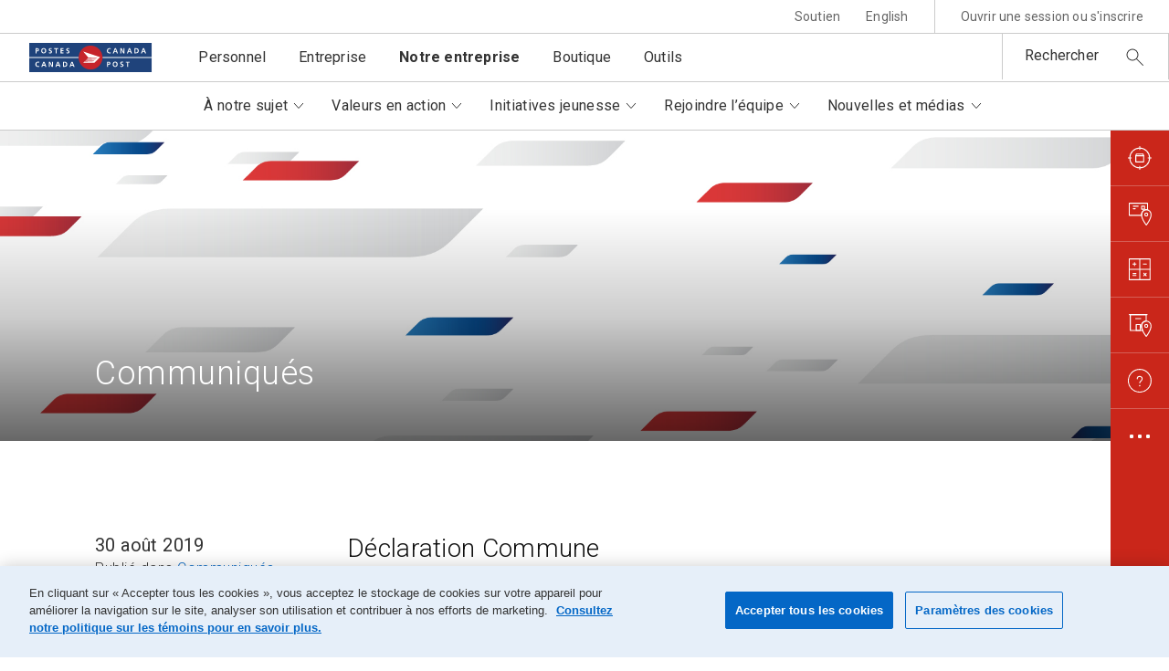

--- FILE ---
content_type: text/html; charset=UTF-8
request_url: https://origin-www.canadapost.ca/scp/fr/notre-entreprise/nouvelles-et-medias/nouvelles-de-la-societe/communiques/2019-08-30-joint-statement
body_size: 221538
content:
<!DOCTYPE html>
<html lang="fr">
<head>
<META http-equiv="Content-Type" content="text/html; charset=UTF-8">
<title>Joint Statement | Postes Canada</title>
<!--grid-layout-->
<!--ls:begin[stylesheet]-->
<style type="text/css">
          
          .iw_container
          {
            max-width:1440px !important;
            margin-left: auto !important;
            margin-right: auto !important;
          }
          .iw_stretch
          {
            min-width: 100% !important;
          }
        </style>
<link href="/scp/assets/cpc/css/foundation-config.css" type="text/css" rel="stylesheet">
<!--ls:end[stylesheet]-->
<!--ls:begin[canonical]-->
<!--ls:end[canonical]-->
<!--ls:begin[script]-->
<!--ls:end[script]-->
<!--ls:begin[meta-keywords]-->
<!--ls:end[meta-keywords]-->
<!--ls:begin[meta-description]-->
<!--ls:end[meta-description]-->
<!--ls:begin[custom-meta-data]-->
<meta name="theme-color" content="#CA261A">
<meta name="apple-mobile-web-app-status-bar-style" content="#CA261A">
<meta name="msapplication-navbutton-color" content="#CA261A">
<meta name="viewport" content="width=device-width, initial-scale=1.0">
<meta name="theme-color" content="#CA261A">
<meta name="apple-mobile-web-app-status-bar-style" content="#CA261A">
<meta name="msapplication-navbutton-color" content="#CA261A">
<meta name="viewport" content="width=device-width, initial-scale=1.0">
<!--ls:end[custom-meta-data]-->
<!--ls:begin[meta-vpath]-->
<meta name="vpath" content="">
<!--ls:end[meta-vpath]-->
<!--ls:begin[meta-page-locale-name]-->
<meta name="page-locale-name" content="">
<!--ls:end[meta-page-locale-name]-->
<!--ls:begin[favicon]-->
<link type="image/x-icon" href="/scp/fr_CA/assets/cpc/img/logos/favicon.ico" rel="shortcut icon">
<!--ls:end[favicon]-->
<!--ls:begin[stylesheet]-->
<link type="text/css" href="/scp/assets/cpc/css/lib/normalize.css" rel="stylesheet" data-ocde-desktop_or_tablet_or_phone="show">
<!--ls:end[stylesheet]-->
<!--ls:begin[stylesheet]-->
<link type="text/css" href="/scp/assets/cpc/css/lib/foundation.css" rel="stylesheet" data-ocde-desktop_or_tablet_or_phone="show">
<!--ls:end[stylesheet]-->
<!--ls:begin[stylesheet]-->
<link type="text/css" href="/scp/assets/cpc/css/cpc-main.css" rel="stylesheet" data-ocde-desktop_or_tablet_or_phone="show">
<!--ls:end[stylesheet]-->
<!--ls:begin[script]-->
<script type="text/javascript" src="/scp/assets/cpc/js/lib/modernizr.js" data-ocde-desktop_or_tablet_or_phone="show"></script>
<!--ls:end[script]-->
<!--ls:begin[script]--><script type="text/javascript" src="/scp/assets/cpc/js/lib/jquery.js" data-ocde-desktop_or_tablet_or_phone="show"></script>
<!--ls:end[script]-->
<!--ls:begin[script]--><script type="text/javascript" src="/scp/assets/cpc/js/lib/jquery-ui.min.js" data-ocde-desktop_or_tablet_or_phone="show"></script>
<!--ls:end[script]-->
<!--ls:begin[script]--><script type="text/javascript" src="/scp/assets/cpc/js/lib/foundation.min.js" data-ocde-desktop_or_tablet_or_phone="show"></script>
<!--ls:end[script]-->
<!--ls:begin[script]--><script type="text/javascript" src="/scp/assets/cpc/js/cpc.bundle.js" data-ocde-desktop_or_tablet_or_phone="show"></script>
<!--ls:end[script]-->
<!--ls:begin[head-injection]-->
<!-- search:begin[meta-keywords] -->
<meta name="language" content="fr" />
<meta http-equiv="content-language" content="fr_CA" />
<meta name="category" content="newsreleases" />
<meta name="subcategory" content="" />
<meta name="subcategory2" content="" />
<meta name="kbcatrank" content="" />
<meta name="kbsubcatrank" content="" />
<meta name="date.published" content="2019-08-30" />
<meta name="category_landing" content="newsreleases" />
<meta name="keywords" content="" />
<meta name="description" content="Postes Canada et ses agents négociateurs reconnaissent que le service postal, conçu pour servir l’ensemble des Canadiens, a également un impact environnemental considérable. Ensemble, ils ont un intérêt et une responsabilité partagés à l’égard de la réduction de l’empreinte écologique de Postes Canada." />
<meta name="phead" content="Joint Statement" />
<meta name="pta" content="Joint Statement" />
<meta name="adops" content="0" />
<meta name="APL1" content="common" />
<meta name="APL2" content="our-company" />
<meta name="APL3" content="news-releases" />
<meta name="APL4" content="" />
<meta name="APL5" content="" />
<meta name="APL6" content="" />
<meta name="APL7" content="" />
<meta name="APL8" content="" />
<meta name="APL9" content="" />
<meta name="segment" content="Notre entreprise" />
<meta name="segmentid" content="8" />
<meta name="segment_landing" content="/scp/fr/notre-entreprise.page" />
<meta name="sns" content="common" />
<meta name="cattype" content="announcements" />
<meta name="ptype" content="" />
<meta name="robots" content="index,follow" />
<meta property="og:description" content="Postes Canada et ses agents négociateurs reconnaissent que le service postal, conçu pour servir l’ensemble des Canadiens, a également un impact environnemental considérable. Ensemble, ils ont un intérêt et une responsabilité partagés à l’égard de la réduction de l’empreinte écologique de Postes Canada." />
<meta property="og:title" content="Joint Statement" />
<meta name="toggleUrl" content="/cpc/en/our-company/news-and-media/corporate-news/news-release/2019-08-30-joint-statement" />
<link rel="alternate" href="https://origin-www.canadapost.ca/scp/fr/notre-entreprise/nouvelles-et-medias/nouvelles-de-la-societe/communiques/2019-08-30-joint-statement" hreflang="fr-ca" />
<link rel="alternate" href="https://origin-www.canadapost.ca/cpc/en/our-company/news-and-media/corporate-news/news-release/2019-08-30-joint-statement" hreflang="en-ca" />
<link rel="canonical" href="https://origin-www.canadapost.ca/scp/fr/notre-entreprise/nouvelles-et-medias/nouvelles-de-la-societe/communiques/2019-08-30-joint-statement" />
<meta name="apple-itunes-app" content="app-id=394391577" /><meta name="google-play-app" content="app-id=com.canadapost.android" /><!-- search:end[meta-keywords] -->

<meta name="sso-username" content="Unauthenticated" />
<meta name="sso-groups" content="Unauthenticated" />
<meta name="sso-token" content="" />
 <meta name="dcterms.creator" content="Canada Post"></meta><script src="https://assets.adobedtm.com/8555ef77443acd85ab4eb6b187cf7ed7fe0f79eb/satelliteLib-f2fc6f00da802a0747b6ffed3c12e3931bfca496.js"></script><!--ls:end[head-injection]--><!--ls:begin[tracker-injection]--><!--ls:end[tracker-injection]--><!--ls:begin[script]--><!--ls:end[script]--><!--ls:begin[script]--><!--ls:end[script]--></head>
<body>
<!--ls:begin[body]--><div class="iw_viewport-wrapper"><div class="iw_section" id="sectionjokja7nq"> 
 <div class="row iw_row iw_stretch" id="rowjokja7nr"> 
  <div class="columns iw_columns large-12" id="coljokja7ns"> 
   <div class="iw_component" id="iw_comp1551024097063">
     <!--ls:begin[component-1551024097063]--><style>#iw_comp1551024097063{}</style><script type="text/javascript">
       
  _linkedin_data_partner_id = "9198";
  </script><script type="text/javascript">
  (function(){var s = document.getElementsByTagName("script")[0];
  var b = document.createElement("script");
  b.type = "text/plain";
  b.async = true;
  b.className = 'optanon-category-C0004';
  b.src = "https://snap.licdn.com/li.lms-analytics/insight.min.js";
  s.parentNode.insertBefore(b, s);})();
      
  </script><noscript>
<img src="https://dc.ads.linkedin.com/collect/?pid=9198&amp;fmt=gif" alt="" style="display:none;" width="1" height="1"></noscript><div class="cpc-skip-nav">
<a href="#main-content" class="skip-nav"><span class="cpc-skip-nav-label"></span></a>
</div><div id="mainNav" class="cpc-nav " data-sitemap="our company"></div><script>
    ;(function(window, document) {
      var language = document.querySelector('html').getAttribute('lang');
      var text = language === 'en' ? 'Skip to Main Content' : 'Aller au Contenu Principal';
      document.addEventListener('DOMContentLoaded', function() { 
        document.querySelector('.cpc-skip-nav-label').innerHTML = text;
      });
    })(window, document);
    </script><script type="text/javascript">
    var CPC = CPC || [];    
    CPC.globalNavigation = {
      "signInLabel": "",
      "searchLabel": "",
      "closeLabel": "",
      "utilityAriaRoleLabel": "",
      "logoAltText": "",
      "activePage": "notre-entreprise/nouvelles-et-medias/nouvelles-de-la-societe/details-communiques",
      "assetBaseUrl": "/scp/",
      "nodes": [
      
      
        {
          "label": "PersonalBusiness",
           "visibleInSiteMap": "true",      
           "visibleInBreadCrumbs": "false",
     	   "preserveQs": "false",
         
			 "link": "none",
          
          "nodes": [
            
      
        {
          "label": "Personnel",
          "visibleInSiteMap": "true",
           "visibleInBreadCrumbs": "true",
       
          
            "description": "Découvrir les services postaux offerts aux particuliers.",
          
              "link": "/scp/fr/accueil.page?",
              "linkCMSPage": "accueil",
            
            "preserveQs": "false",
          
        },
      
      
        {
          "label": "Entreprise",
          "visibleInSiteMap": "true",
           "visibleInBreadCrumbs": "true",
       
          
            "description": "Découvrir les services postaux offerts aux entreprises.",
          
              "link": "/scp/fr/entreprise.page?",
              "linkCMSPage": "entreprise",
            
            "preserveQs": "false",
          
        },
      
      
        {
          "label": "Notre entreprise",
          "visibleInSiteMap": "true",
           "visibleInBreadCrumbs": "true",
       
          
            "description": "En savoir plus sur Postes Canada et ses alertes de service.",
          
              "link": "/scp/fr/notre-entreprise.page?",
              "linkCMSPage": "notre-entreprise",
            
            "preserveQs": "false",
          
        },
      
      
        {
          "label": "Boutique",
          "visibleInSiteMap": "true",
           "visibleInBreadCrumbs": "true",
       
          
            "description": "Voir nos timbres, fournitures d’expédition et articles de collection.",
          
              "link": "/store-boutique/fr/accueil",
            
            "preserveQs": "false",
          
        },
      
      
        {
          "label": "Outils",
          "visibleInSiteMap": "true",
           "visibleInBreadCrumbs": "true",
       
          
            "description": "Voir plus d’outils",
          
              "link": "/scp/fr/outils.page?",
              "linkCMSPage": "outils",
            
            "preserveQs": "false",
          
        },
      
          ]
        },
      
      
        {
          "label": "Personnel",
           "visibleInSiteMap": "true",      
           "visibleInBreadCrumbs": "true",
     	   "preserveQs": "false",
         
            "description": "Découvrir les services postaux offerts aux particuliers.",
          
               "link": "/scp/fr/accueil.page?",
            "linkCMSPage": "accueil",
             
            "preserveQs": "false",
          
          "nodes": [
            
      
        {
          "label": "Expédier",
           "visibleInSiteMap": "true",      
           "visibleInBreadCrumbs": "true",
     	   "preserveQs": "false",
         
           "queryString": "Exp%c3%a9dier : aper%c3%a7u",
         
            "description": "Voir les tarifs et services d’expédition du courrier et des colis.",
          
               "link": "/scp/fr/personnel/expedier.page?",
            "linkCMSPage": "personnel/expedier",
             
            "preserveQs": "false",
          
          "nodes": [
            
      
        {
          "label": "Tarifs des timbres ",
          "visibleInSiteMap": "true",
           "visibleInBreadCrumbs": "true",
       
          
            "description": "Tarifs des timbres selon le poids et la destination ",
          
              "link": "/scp/fr/personnel/tarifs-affranchissement.page",
            
            "preserveQs": "false",
          
        },
      
      
        {
          "label": "Tarifs d'affranchissement ",
          "visibleInSiteMap": "true",
           "visibleInBreadCrumbs": "true",
       
          
            "description": "Tarifs d’affranchissement pour les lettres et paquets",
          
              "link": "/scp/fr/outils/trouver-un-tarif.page?",
              "linkCMSPage": "outils/trouver-un-tarif",
            
            "preserveQs": "false",
          
        },
      
      
        {
          "label": "Créer une étiquette",
          "visibleInSiteMap": "true",
           "visibleInBreadCrumbs": "true",
       
          
            "description": "Préparer et imprimer une étiquette d’expédition",
          
              "link": "/scp/fr/personnel/creation-d-etiquettes-d-expedition.page",
            
            "preserveQs": "false",
          
        },
      
      
        {
          "label": "Faire un envoi au Canada",
          "visibleInSiteMap": "true",
           "visibleInBreadCrumbs": "true",
       
          
            "description": "Services offerts, tarifs et Courrier recommandé",
          
              "link": "/scp/fr/personnel/envois-au-canada.page?",
              "linkCMSPage": "personnel/envois-au-canada",
            
            "preserveQs": "false",
          
        },
      
      
        {
          "label": "Expédier à l’étranger",
          "visibleInSiteMap": "true",
           "visibleInBreadCrumbs": "true",
       
          
            "description": "Tarifs et services, douanes et Courrier recommandé",
          
              "link": "/scp/fr/personnel/envois-internationaux.page?",
              "linkCMSPage": "personnel/envois-internationaux",
            
            "preserveQs": "false",
          
        },
      
      
        {
          "label": "Acheter timbres et fournitures d’emballage ",
          "visibleInSiteMap": "true",
           "visibleInBreadCrumbs": "true",
       
          
            "description": "Boîtes à tarif fixe, timbres et produits prépayés",
          
              "link": "/scp/fr/personnel/timbres-et-emballage.page?",
              "linkCMSPage": "personnel/timbres-et-emballage",
            
            "preserveQs": "false",
          
        },
      
      
        {
          "label": "Retourner un achat",
          "visibleInSiteMap": "true",
           "visibleInBreadCrumbs": "true",
       
          
            "description": "Options de retour pratiques et faciles",
          
              "link": "/scp/fr/personnel/retour-d-achat.page",
            
            "preserveQs": "false",
          
        },
      
      
        {
          "label": "Conseils d’expédition",
          "visibleInSiteMap": "true",
           "visibleInBreadCrumbs": "true",
       
          
            "description": "Exigences et restrictions par destination ",
          
              "link": "/scp/fr/personnel/conseils-d-expedition.page",
            
            "preserveQs": "false",
          
        },
      
          ]
        },
      
      
        {
          "label": "Recevoir du courrier",
           "visibleInSiteMap": "true",      
           "visibleInBreadCrumbs": "true",
     	   "preserveQs": "false",
         
           "queryString": "Recevoir : aper%c3%a7u",
         
            "description": "Découvrir toutes les façons de recevoir du courrier et des colis.",
          
               "link": "/scp/fr/personnel/recevoir.page?",
            "linkCMSPage": "personnel/recevoir",
             
            "preserveQs": "false",
          
          "nodes": [
            
      
        {
          "label": "Suivre un envoi",
          "visibleInSiteMap": "true",
           "visibleInBreadCrumbs": "true",
       
          
            "description": "Suivez un article et recevez nos avis de livraison",
          
              "link": "/track-reperage/fr#/accueil",
            
            "preserveQs": "false",
          
        },
      
      
        {
          "label": "Réacheminer du courrier",
          "visibleInSiteMap": "true",
           "visibleInBreadCrumbs": "true",
       
          
            "description": "Faites réacheminer votre courrier à une autre adresse",
          
              "link": "/scp/fr/personnel/reacheminement-du-courrier.page",
            
            "preserveQs": "false",
          
        },
      
      
        {
          "label": "Aperçu de votre courrier",
          "visibleInSiteMap": "true",
           "visibleInBreadCrumbs": "true",
       
          
            "description": "Utilisez Courrier pour savoir ce qui s’en vient",
          
              "link": "/scp/fr/personnel/courrier.page",
            
            "preserveQs": "false",
          
        },
      
      
        {
          "label": "G&eacute;rer courrier et colis ",
          "visibleInSiteMap": "true",
           "visibleInBreadCrumbs": "true",
       
          
            "description": "Retenue du courrier, suivi automatisé et déménagement",
          
              "link": "/scp/fr/personnel/gerer-votre-courrier.page?",
              "linkCMSPage": "personnel/gerer-votre-courrier",
            
            "preserveQs": "false",
          
        },
      
      
        {
          "label": "Cueillette au comptoir",
          "visibleInSiteMap": "true",
           "visibleInBreadCrumbs": "true",
       
          
            "description": "Faites livrer vos colis à nos comptoirs avec FlexiLivraison",
          
              "link": "/scp/fr/personnel/flexilivraison.page",
            
            "preserveQs": "false",
          
        },
      
      
        {
          "label": "Boîtes postales et casiers",
          "visibleInSiteMap": "true",
           "visibleInBreadCrumbs": "true",
       
          
            "description": "Boîtes communautaires, casiers à colis et cases postales",
          
              "link": "/scp/fr/personnel/boites-aux-lettres-et-casiers.page?",
              "linkCMSPage": "personnel/boites-aux-lettres-et-casiers",
            
            "preserveQs": "false",
          
        },
      
      
        {
          "label": "Louer une case postale",
          "visibleInSiteMap": "true",
           "visibleInBreadCrumbs": "true",
       
          
            "description": "Une adresse sûre où recevoir courrier et colis",
          
              "link": "/scp/fr/personnel/louer-case-postale.page",
            
            "preserveQs": "false",
          
        },
      
          ]
        },
      
      
        {
          "label": "Services financiers",
           "visibleInSiteMap": "true",      
           "visibleInBreadCrumbs": "true",
     	   "preserveQs": "false",
         
           "queryString": "Services Financiers: aper%c3%a7u",
         
            "description": "Découvrez les services financiers offerts dans nos bureaux de poste.",
          
               "link": "/scp/fr/personnel/services-financiers.page?",
            "linkCMSPage": "personnel/services-financiers",
             
            "preserveQs": "false",
          
          "nodes": [
            
      
        {
          "label": "Compte MonArgent Postes&nbsp;Canada",
          "visibleInSiteMap": "true",
           "visibleInBreadCrumbs": "true",
       
          
            "description": "Remis par KOHO, pour vous aider à tirer le maximum de votre argent",
          
              "link": "/scp/fr/personnel/compte-monargent-postes-canada.page",
            
            "preserveQs": "false",
          
        },
      
      
        {
          "label": "Transferts de fonds",
          "visibleInSiteMap": "true",
           "visibleInBreadCrumbs": "true",
       
          
            "description": "Utilisez MoneyGram pour envoyer et recevoir de l’argent",
          
              "link": "/scp/fr/personnel/transfert-international-de-fonds.page",
            
            "preserveQs": "false",
          
        },
      
      
        {
          "label": "Mandats-poste",
          "visibleInSiteMap": "true",
           "visibleInBreadCrumbs": "true",
       
          
            "description": "Une façon sécuritaire et prépayée d’envoyer de l’argent ",
          
              "link": "/scp/fr/personnel/mandat-poste.page",
            
            "preserveQs": "false",
          
        },
      
      
        {
          "label": "Cartes et services prépayés",
          "visibleInSiteMap": "true",
           "visibleInBreadCrumbs": "true",
       
          
            "description": "Aucune vérification ou information bancaire requise",
          
              "link": "/scp/fr/personnel/cartes-prepayees.page?",
              "linkCMSPage": "personnel/cartes-prepayees",
            
            "preserveQs": "false",
          
        },
      
          ]
        },
      
      
        {
          "label": "Timbres et pièces de monnaie",
           "visibleInSiteMap": "true",      
           "visibleInBreadCrumbs": "true",
     	   "preserveQs": "false",
         
           "queryString": "Timbres et collection : aper%c3%a7u",
         
            "description": "Découvrir nos timbres de collection et nos cachets illustrés.",
          
               "link": "/scp/fr/personnel/articles-de-collection.page?",
            "linkCMSPage": "personnel/articles-de-collection",
             
            "preserveQs": "false",
          
          "nodes": [
            
      
        {
          "label": "Voir les nouveaux timbres",
          "visibleInSiteMap": "true",
           "visibleInBreadCrumbs": "true",
       
          
            "description": "Timbres, albums, pochettes, fournitures et plus encore",
          
              "link": "https://boutique.canadapost-postescanada.ca/store-boutique/fr/5/c/timbres?sortBy=createDate+desc",
            
            "target": "_blank",
          
            "preserveQs": "false",
          
        },
      
      
        {
          "label": "Voir les nouvelles pièces",
          "visibleInSiteMap": "true",
           "visibleInBreadCrumbs": "true",
       
          
            "description": "Pièces de collection de la Monnaie royale canadienne",
          
              "link": "https://boutique.canadapost-postescanada.ca/store-boutique/fr/16/c/pieces-de-monnaie-et-ensembles-de-pieces?sortBy=createDate+desc",
            
            "target": "_blank",
          
            "preserveQs": "false",
          
        },
      
      
        {
          "label": "Récits sur nos timbres",
          "visibleInSiteMap": "true",
           "visibleInBreadCrumbs": "true",
       
          
            "description": "Découvrez les histoires derrière les timbres canadiens",
          
              "link": "/scp/fr/personnel/articles-de-collection/recits-timbre.page?",
              "linkCMSPage": "personnel/articles-de-collection/recits-timbre",
            
            "preserveQs": "false",
          
        },
      
      
        {
          "label": "Proposer un timbre",
          "visibleInSiteMap": "true",
           "visibleInBreadCrumbs": "true",
       
          
            "description": "Faites-nous part de votre idée de timbre canadien",
          
              "link": "/scp/fr/personnel/suggestion-timbre.page",
            
            "preserveQs": "false",
          
        },
      
      
        {
          "label": "Cachets illustrés",
          "visibleInSiteMap": "true",
           "visibleInBreadCrumbs": "true",
       
          
            "description": "Voyez les cachets offerts et où les obtenir",
          
              "link": "/scp/fr/personnel/cachets-dobliteration.page",
            
            "preserveQs": "false",
          
        },
      
      
        {
          "label": "Magazine En détail ",
          "visibleInSiteMap": "true",
           "visibleInBreadCrumbs": "true",
       
          
            "description": "Obtenez la référence sur les récents timbres canadiens",
          
              "link": "/scp/fr/personnel/en-detail-catalogue-collections.page",
            
            "preserveQs": "false",
          
        },
      
          ]
        },
      
          ]
        },
      
      
        {
          "label": "Petites entreprises",
           "visibleInSiteMap": "true",      
           "visibleInBreadCrumbs": "true",
     	   "preserveQs": "false",
         
               "link": "/scp/fr/petites-entreprises.page?",
            "linkCMSPage": "petites-entreprises",
             
            "preserveQs": "false",
          
          "nodes": [
            
      
        {
          "label": "Expédition",
           "visibleInSiteMap": "true",      
           "visibleInBreadCrumbs": "false",
     	   "preserveQs": "false",
         
           "queryString": "Aper%c3%a7u de l%e2%80%99exp%c3%a9dition",
         
            "description": "Voir nos services et tarifs d’expédition au Canada et à l’étranger.",
          
               "link": "/scp/fr/entreprise/expedition.page?",
            "linkCMSPage": "entreprise/expedition",
             
            "preserveQs": "false",
          
          "nodes": [
            
      
        {
          "label": "Faire un envoi au Canada",
          "visibleInSiteMap": "true",
           "visibleInBreadCrumbs": "true",
       
          
            "description": "Services, tarifs, outils, conseils et ramassages",
          
              "link": "/scp/fr/petites-entreprises/expedition-au-canada.page?",
              "linkCMSPage": "petites-entreprises/expedition-au-canada",
            
            "preserveQs": "false",
          
        },
      
      
        {
          "label": "Expédier à l’étranger",
          "visibleInSiteMap": "true",
           "visibleInBreadCrumbs": "true",
       
          
            "description": "Services, tarifs, outils, douane et taxes, conseils et ramassage",
          
              "link": "/scp/fr/petites-entreprises/expedition-internationale.page?",
              "linkCMSPage": "petites-entreprises/expedition-internationale",
            
            "preserveQs": "false",
          
        },
      
      
        {
          "label": "Créer un envoi en ligne",
          "visibleInSiteMap": "true",
           "visibleInBreadCrumbs": "true",
       
          
            "description": "Comparez des tarifs et préparez votre envoi avec Colis Clic",
          
              "link": "/scp/fr/petites-entreprises/colis-clic.page?",
              "linkCMSPage": "petites-entreprises/colis-clic",
            
            "preserveQs": "false",
          
        },
      
      
        {
          "label": "Nos solutions d’expédition",
          "visibleInSiteMap": "true",
           "visibleInBreadCrumbs": "true",
       
          
            "description": "Repérage, ramassages, outils d’expédition et plus",
          
              "link": "/scp/fr/petites-entreprises/solutions-d-expedition.page?",
              "linkCMSPage": "petites-entreprises/solutions-d-expedition",
            
            "preserveQs": "false",
          
        },
      
      
        {
          "label": "Politique de retour",
          "visibleInSiteMap": "true",
           "visibleInBreadCrumbs": "true",
       
          
            "description": "Créez une politique de retour gratuitement",
          
              "link": "/scp/fr/petites-entreprises/creer-une-politique-retour.page?",
              "linkCMSPage": "petites-entreprises/creer-une-politique-retour",
            
            "preserveQs": "false",
          
        },
      
      
        {
          "label": "Réductions sur l’expédition ",
          "visibleInSiteMap": "true",
           "visibleInBreadCrumbs": "true",
       
          
            "description": "Profitez de réductions pour les petites entreprises",
          
              "link": "/scp/fr/petites-entreprises/expedition-reductions.page?",
              "linkCMSPage": "petites-entreprises/expedition-reductions",
            
            "preserveQs": "false",
          
        },
      
      
        {
          "label": "Ressources et articles",
          "visibleInSiteMap": "true",
           "visibleInBreadCrumbs": "true",
       
          
            "description": "Consultez nos plus récents rapports et conseils experts",
          
              "link": "/blogues/entreprise/categorie/expedition/",
            
            "target": "_blank",
          
            "preserveQs": "false",
          
        },
      
          ]
        },
      
      
        {
          "label": "Retours",
           "visibleInSiteMap": "true",      
           "visibleInBreadCrumbs": "false",
     	   "preserveQs": "false",
         
			 "link": "none",
          
          "nodes": [
            
      
        {
          "label": "Solutions de retour",
          "visibleInSiteMap": "true",
           "visibleInBreadCrumbs": "true",
       
          
            "description": "Simplifiez les retours pour votre petite entreprise grâce à des options flexibles",
          
              "link": "/scp/fr/petites-entreprises/solutions-de-retour.page?",
              "linkCMSPage": "petites-entreprises/solutions-de-retour",
            
            "preserveQs": "false",
          
        },
      
      
        {
          "label": "Retours d’articles sans étiquette ni emballage ",
          "visibleInSiteMap": "true",
           "visibleInBreadCrumbs": "true",
       
          
            "description": "Démarquez-vous en offrant l’expérience de retour d’article la plus simple à votre clientèle",
          
              "link": "/scp/fr/petites-entreprises/retours-darticles-sans-etiquette-ni-emballage.page?",
              "linkCMSPage": "petites-entreprises/retours-darticles-sans-etiquette-ni-emballage",
            
            "preserveQs": "false",
          
        },
      
      
        {
          "label": "Créer une politique de retour",
          "visibleInSiteMap": "true",
           "visibleInBreadCrumbs": "true",
       
          
            "description": "Créez une politique de retour gratuitement en seulement quelques minutes grâce à notre outil en ligne",
          
              "link": "/scp/fr/petites-entreprises/creer-une-politique-retour.page?",
              "linkCMSPage": "petites-entreprises/creer-une-politique-retour",
            
            "preserveQs": "false",
          
        },
      
          ]
        },
      
      
        {
          "label": "Vendre en ligne",
           "visibleInSiteMap": "true",      
           "visibleInBreadCrumbs": "false",
     	   "preserveQs": "false",
         
			 "link": "none",
          
          "nodes": [
            
      
        {
          "label": "Vendre en ligne",
          "visibleInSiteMap": "true",
           "visibleInBreadCrumbs": "true",
       
          
            "description": "Trouvez des partenaires pour atteindre vos objectifs",
          
              "link": "/scp/fr/petites-entreprises/commencer-vendre-en-ligne.page?",
              "linkCMSPage": "petites-entreprises/commencer-vendre-en-ligne",
            
            "preserveQs": "false",
          
        },
      
      
        {
          "label": "Ressources et articles",
          "visibleInSiteMap": "true",
           "visibleInBreadCrumbs": "true",
       
          
            "description": "Consultez nos plus récents rapports et conseils experts",
          
              "link": "/blogues/entreprise/categorie/cybercommerce/",
            
            "target": "_blank",
          
            "preserveQs": "false",
          
        },
      
          ]
        },
      
      
        {
          "label": "Marketing",
           "visibleInSiteMap": "true",      
           "visibleInBreadCrumbs": "true",
     	   "preserveQs": "false",
         
           "queryString": "Aper%c3%a7u du marketing",
         
            "description": "Tout savoir sur le publipostage et la location de listes d’adresses.",
          
               "link": "/scp/fr/entreprise/marketing.page?",
            "linkCMSPage": "entreprise/marketing",
             
            "preserveQs": "false",
          
          "nodes": [
            
      
        {
          "label": "Tout sur le publipostage",
          "visibleInSiteMap": "true",
           "visibleInBreadCrumbs": "true",
       
          
            "description": "Médiaposte clic, Cibleur précis et partenaires",
          
              "link": "/scp/fr/petites-entreprises/ce-qu-il-faut-savoir-sur-le-publipostage.page?",
              "linkCMSPage": "petites-entreprises/ce-qu-il-faut-savoir-sur-le-publipostage",
            
            "preserveQs": "false",
          
        },
      
      
        {
          "label": "Lancer une campagne",
          "visibleInSiteMap": "true",
           "visibleInBreadCrumbs": "true",
       
          
            "description": "Joignez les gens efficacement grâce à Médiaposte clic",
          
              "link": "/mpc/",
            
            "preserveQs": "false",
          
        },
      
      
        {
          "label": "Économiser sur le publipostage",
          "visibleInSiteMap": "true",
           "visibleInBreadCrumbs": "true",
       
          
            "description": "Découvrez les réductions offertes sur le publipostage",
          
              "link": "/scp/fr/petites-entreprises/publipostage-reductions.page?",
              "linkCMSPage": "petites-entreprises/publipostage-reductions",
            
            "preserveQs": "false",
          
        },
      
      
        {
          "label": "Trouver un partenaire",
          "visibleInSiteMap": "true",
           "visibleInBreadCrumbs": "true",
       
          
            "description": "Obtenez de l’aide pour votre prochain publipostage",
          
              "link": "/scp/fr/outils/marketing/trouver-un-partenaire.page?",
              "linkCMSPage": "outils/marketing/trouver-un-partenaire",
            
            "preserveQs": "false",
          
        },
      
      
        {
          "label": "Ressources et articles",
          "visibleInSiteMap": "true",
           "visibleInBreadCrumbs": "true",
       
          
            "description": "Consultez nos plus récents rapports et conseils experts",
          
              "link": "/blogues/entreprise/categorie/marketing/",
            
            "target": "_blank",
          
            "preserveQs": "false",
          
        },
      
          ]
        },
      
      
        {
          "label": "Services postaux",
           "visibleInSiteMap": "true",      
           "visibleInBreadCrumbs": "true",
     	   "preserveQs": "false",
         
           "queryString": "Aper%c3%a7u des services postaux",
         
            "description": "Découvrir les services postaux pouvant appuyer vos opérations.",
          
               "link": "/scp/fr/entreprise/services-postaux.page?",
            "linkCMSPage": "entreprise/services-postaux",
             
            "preserveQs": "false",
          
          "nodes": [
            
      
        {
          "label": "Services postaux",
          "visibleInSiteMap": "true",
           "visibleInBreadCrumbs": "true",
       
          
            "description": "Retenue et réacheminement, Courrier recommandé et plus",
          
              "link": "/scp/fr/petites-entreprises/services-postaux.page?",
              "linkCMSPage": "petites-entreprises/services-postaux",
            
            "preserveQs": "false",
          
        },
      
      
        {
          "label": "Louer une case postale",
          "visibleInSiteMap": "true",
           "visibleInBreadCrumbs": "true",
       
          
            "description": "Une adresse sûre où recevoir du courrier, y compris commercial",
          
              "link": "/scp/fr/petites-entreprises/louer-case-postale.page?",
              "linkCMSPage": "petites-entreprises/louer-case-postale",
            
            "preserveQs": "false",
          
        },
      
      
        {
          "label": "Services prépayés et numériques",
          "visibleInSiteMap": "true",
           "visibleInBreadCrumbs": "true",
       
          
            "description": "Correspondance-réponse prépayée, réductions et Connexion",
          
              "link": "/scp/fr/petites-entreprises/vrac-prepaye-numerique.page?",
              "linkCMSPage": "petites-entreprises/vrac-prepaye-numerique",
            
            "preserveQs": "false",
          
        },
      
      
        {
          "label": "Timbres et machines à affranchir",
          "visibleInSiteMap": "true",
           "visibleInBreadCrumbs": "true",
       
          
            "description": "Machines à affranchir, vignettes postales et vrac",
          
              "link": "/scp/fr/petites-entreprises/timbres-et-machines-a-affranchir.page?",
              "linkCMSPage": "petites-entreprises/timbres-et-machines-a-affranchir",
            
            "preserveQs": "false",
          
        },
      
      
        {
          "label": "Magasiner des fournitures",
          "visibleInSiteMap": "true",
           "visibleInBreadCrumbs": "true",
       
          
            "description": "Commandez des fournitures d’expédition pour votre PME",
          
              "link": "https://boutique.canadapost-postescanada.ca/store-boutique/fr/1/c/expedition",
            
            "preserveQs": "false",
          
        },
      
          ]
        },
      
          ]
        },
      
      
        {
          "label": "Comptes commerciaux",
           "visibleInSiteMap": "true",      
           "visibleInBreadCrumbs": "true",
     	   "preserveQs": "false",
         
               "link": "/scp/fr/comptes-commerciaux.page?",
            "linkCMSPage": "comptes-commerciaux",
             
            "preserveQs": "false",
          
          "nodes": [
            
      
        {
          "label": "Expédition",
           "visibleInSiteMap": "true",      
           "visibleInBreadCrumbs": "false",
     	   "preserveQs": "false",
         
           "queryString": "Aper%c3%a7u de l%e2%80%99exp%c3%a9dition",
         
            "description": "Voir nos services et tarifs d’expédition au Canada et à l’étranger.",
          
               "link": "/scp/fr/entreprise/expedition.page?",
            "linkCMSPage": "entreprise/expedition",
             
            "preserveQs": "false",
          
          "nodes": [
            
      
        {
          "label": "Faire un envoi au Canada",
          "visibleInSiteMap": "true",
           "visibleInBreadCrumbs": "true",
       
          
            "description": "Services, tarifs, outils, conseils et ramassages",
          
              "link": "/scp/fr/comptes-commerciaux/expedition-au-canada.page?",
              "linkCMSPage": "comptes-commerciaux/expedition-au-canada",
            
            "preserveQs": "false",
          
        },
      
      
        {
          "label": "Expédier à l’étranger",
          "visibleInSiteMap": "true",
           "visibleInBreadCrumbs": "true",
       
          
            "description": "Services, tarifs, outils, douane, conseils, ramassages",
          
              "link": "/scp/fr/comptes-commerciaux/expedition-internationale.page?",
              "linkCMSPage": "comptes-commerciaux/expedition-internationale",
            
            "preserveQs": "false",
          
        },
      
      
        {
          "label": "Créer et gérer des envois",
          "visibleInSiteMap": "true",
           "visibleInBreadCrumbs": "true",
       
          
            "description": "Outils d’expédition, rediriger un colis et retours",
          
              "link": "/scp/fr/comptes-commerciaux/gestion-des-envois.page?",
              "linkCMSPage": "comptes-commerciaux/gestion-des-envois",
            
            "preserveQs": "false",
          
        },
      
      
        {
          "label": "Ramassage, dépôt, livraison",
          "visibleInSiteMap": "true",
           "visibleInBreadCrumbs": "true",
       
          
            "description": "Ramassage, lieux de dépôt et Livrer au bureau de poste",
          
              "link": "/scp/fr/comptes-commerciaux/ramassage-depot-livraison.page?",
              "linkCMSPage": "comptes-commerciaux/ramassage-depot-livraison",
            
            "preserveQs": "false",
          
        },
      
      
        {
          "label": "Avis et état du système",
          "visibleInSiteMap": "true",
           "visibleInBreadCrumbs": "true",
       
          
            "description": "Alertes de service, et état des outils en ligne et API",
          
              "link": "/scp/fr/comptes-commerciaux/alertes-service-et-systeme.page",
            
            "preserveQs": "false",
          
        },
      
      
        {
          "label": "Ressources et articles",
          "visibleInSiteMap": "true",
           "visibleInBreadCrumbs": "true",
       
          
            "description": "Consultez nos plus récents rapports et conseils experts",
          
              "link": "/blogues/entreprise/categorie/expedition/",
            
            "target": "_blank",
          
            "preserveQs": "false",
          
        },
      
          ]
        },
      
      
        {
          "label": "Retours",
           "visibleInSiteMap": "true",      
           "visibleInBreadCrumbs": "true",
     	   "preserveQs": "false",
         
			 "link": "none",
          
          "nodes": [
            
      
        {
          "label": "Solutions de retour",
          "visibleInSiteMap": "true",
           "visibleInBreadCrumbs": "true",
       
          
            "description": "Simplifiez les retours grâce à nos options d’étiquettes de retour flexibles et adaptables ",
          
              "link": "/scp/fr/comptes-commerciaux/simplifier-les-retours.page?",
              "linkCMSPage": "comptes-commerciaux/simplifier-les-retours",
            
            "preserveQs": "false",
          
        },
      
      
        {
          "label": "Retours d’articles sans étiquette ni emballage",
          "visibleInSiteMap": "true",
           "visibleInBreadCrumbs": "true",
       
          
            "description": "Bénéficiez d'un avantage concurrentiel grâce à des retours simplifiés au maximum",
          
              "link": "/scp/fr/comptes-commerciaux/retours-darticles-sans-etiquette-ni-emballage.page?",
              "linkCMSPage": "comptes-commerciaux/retours-darticles-sans-etiquette-ni-emballage",
            
            "preserveQs": "false",
          
        },
      
      
        {
          "label": "Intégration des solutions de retour",
          "visibleInSiteMap": "true",
           "visibleInBreadCrumbs": "true",
       
          
            "description": "API et solutions techniques pour créer et gérer vos politiques de retour",
          
              "link": "/scp/fr/comptes-commerciaux/integration-des-solutions-de-retour.page?",
              "linkCMSPage": "comptes-commerciaux/integration-des-solutions-de-retour",
            
            "preserveQs": "false",
          
        },
      
      
        {
          "label": "Options de retours",
          "visibleInSiteMap": "true",
           "visibleInBreadCrumbs": "true",
       
          
            "description": "Optimisez votre stratégie de retour grâce à ces options",
          
              "link": "/scp/fr/comptes-commerciaux/optimisez-votre-strategie-de-retour-darticle.page?",
              "linkCMSPage": "comptes-commerciaux/optimisez-votre-strategie-de-retour-darticle",
            
            "preserveQs": "false",
          
        },
      
          ]
        },
      
      
        {
          "label": "Marketing",
           "visibleInSiteMap": "true",      
           "visibleInBreadCrumbs": "true",
     	   "preserveQs": "false",
         
           "queryString": "Aper%c3%a7u du marketing",
         
            "description": "Tout savoir sur le publipostage et la location de listes d’adresses.",
          
               "link": "/scp/fr/entreprise/marketing.page?",
            "linkCMSPage": "entreprise/marketing",
             
            "preserveQs": "false",
          
          "nodes": [
            
      
        {
          "label": "Solutions de publipostage",
          "visibleInSiteMap": "true",
           "visibleInBreadCrumbs": "true",
       
          
            "description": "Découvrez nos solutions Marketing IntelliposteMC",
          
              "link": "/scp/fr/comptes-commerciaux/publipostage.page?",
              "linkCMSPage": "comptes-commerciaux/publipostage",
            
            "preserveQs": "false",
          
        },
      
      
        {
          "label": "Solutions de données",
          "visibleInSiteMap": "true",
           "visibleInBreadCrumbs": "true",
       
          
            "description": "Optimisez vos campagnes grâce à nos outils de données",
          
              "link": "/scp/fr/comptes-commerciaux/solutions-de-donnees.page",
            
            "preserveQs": "false",
          
        },
      
      
        {
          "label": "Cibleur précis",
          "visibleInSiteMap": "true",
           "visibleInBreadCrumbs": "true",
       
          
            "description": "Améliorer le ciblage grâce à notre outil gratuit",
          
              "link": "/scp/fr/comptes-commerciaux/cibleur-precis.page",
            
            "preserveQs": "false",
          
        },
      
      
        {
          "label": "Ressources et articles",
          "visibleInSiteMap": "true",
           "visibleInBreadCrumbs": "true",
       
          
            "description": "Soutien au marketing, renseignements et aide",
          
              "link": "/scp/fr/comptes-commerciaux/ressources-marketing.page?",
              "linkCMSPage": "comptes-commerciaux/ressources-marketing",
            
            "preserveQs": "false",
          
        },
      
          ]
        },
      
      
        {
          "label": "Cybercommerce",
           "visibleInSiteMap": "true",      
           "visibleInBreadCrumbs": "true",
     	   "preserveQs": "false",
         
           "queryString": "Aper%c3%a7u du cybercommerce",
         
            "description": "Découvrir les services pouvant faciliter vos transactions en ligne.",
          
               "link": "/scp/fr/entreprise/cybercommerce.page?",
            "linkCMSPage": "entreprise/cybercommerce",
             
            "preserveQs": "false",
          
          "nodes": [
            
      
        {
          "label": "Paiement et suivi",
          "visibleInSiteMap": "true",
           "visibleInBreadCrumbs": "true",
       
          
            "description": "Améliorez l’interface client de votre boutique en ligne",
          
              "link": "/scp/fr/comptes-commerciaux/paiement-et-reperage.page?",
              "linkCMSPage": "comptes-commerciaux/paiement-et-reperage",
            
            "preserveQs": "false",
          
        },
      
      
        {
          "label": "Expédition et livraison",
          "visibleInSiteMap": "true",
           "visibleInBreadCrumbs": "true",
       
          
            "description": "Ramassages, retours, envoi d’un magasin, Livrer au bureau de poste",
          
              "link": "/scp/fr/comptes-commerciaux/expedition-et-livraison.page?",
              "linkCMSPage": "comptes-commerciaux/expedition-et-livraison",
            
            "preserveQs": "false",
          
        },
      
      
        {
          "label": "Intégrer nos API",
          "visibleInSiteMap": "true",
           "visibleInBreadCrumbs": "true",
       
          
            "description": "Intégrez nos services Web à votre site ou votre appli",
          
              "link": "/scp/fr/comptes-commerciaux/integrer-api.page",
            
            "preserveQs": "false",
          
        },
      
      
        {
          "label": "Ressources et articles",
          "visibleInSiteMap": "true",
           "visibleInBreadCrumbs": "true",
       
          
            "description": "Consultez nos plus récents rapports et conseils experts",
          
              "link": "/blogues/entreprise/categorie/cybercommerce/",
            
            "target": "_blank",
          
            "preserveQs": "false",
          
        },
      
          ]
        },
      
      
        {
          "label": "Sécurité et identité",
           "visibleInSiteMap": "true",      
           "visibleInBreadCrumbs": "false",
     	   "preserveQs": "false",
         
			 "link": "none",
          
          "nodes": [
            
      
        {
          "label": "Fichiers confidentiels",
          "visibleInSiteMap": "true",
           "visibleInBreadCrumbs": "true",
       
          
            "description": "Identité+ Connexion : pour conversations chiffrées et partage de fichiers",
          
              "link": "/scp/fr/comptes-commerciaux/partage-de-fichiers-confidentiels.page?",
              "linkCMSPage": "comptes-commerciaux/partage-de-fichiers-confidentiels",
            
            "preserveQs": "false",
          
        },
      
      
        {
          "label": "Vérification d’identité",
          "visibleInSiteMap": "true",
           "visibleInBreadCrumbs": "true",
       
          
            "description": "Vérifiez l’identité de votre clientèle, en ligne ou en personne",
          
              "link": "/scp/fr/comptes-commerciaux/identite-plus.page?",
              "linkCMSPage": "comptes-commerciaux/identite-plus",
            
            "preserveQs": "false",
          
        },
      
          ]
        },
      
      
        {
          "label": "Services postaux",
           "visibleInSiteMap": "true",      
           "visibleInBreadCrumbs": "true",
     	   "preserveQs": "false",
         
           "queryString": "Aper%c3%a7u des services postaux",
         
            "description": "Découvrir les services postaux pouvant appuyer vos opérations.",
          
               "link": "/scp/fr/entreprise/services-postaux.page?",
            "linkCMSPage": "entreprise/services-postaux",
             
            "preserveQs": "false",
          
          "nodes": [
            
      
        {
          "label": "Services postaux",
          "visibleInSiteMap": "true",
           "visibleInBreadCrumbs": "true",
       
          
            "description": "Gérez vos envois commerciaux et profitez de ristournes",
          
              "link": "/scp/fr/comptes-commerciaux/services-postaux.page?",
              "linkCMSPage": "comptes-commerciaux/services-postaux",
            
            "preserveQs": "false",
          
        },
      
      
        {
          "label": "Facturation et factures",
          "visibleInSiteMap": "true",
           "visibleInBreadCrumbs": "true",
       
          
            "description": "Gérez votre facturation, vos paiements et votre compte",
          
              "link": "/scp/fr/comptes-commerciaux/gestion-de-facturation-et-factures.page?",
              "linkCMSPage": "comptes-commerciaux/gestion-de-facturation-et-factures",
            
            "preserveQs": "false",
          
        },
      
      
        {
          "label": "Timbres et machines à affranchir",
          "visibleInSiteMap": "true",
           "visibleInBreadCrumbs": "true",
       
          
            "description": "Machines à affranchir, vignettes postales et vrac",
          
              "link": "/scp/fr/comptes-commerciaux/timbres-et-machines-a-affranchir.page?",
              "linkCMSPage": "comptes-commerciaux/timbres-et-machines-a-affranchir",
            
            "preserveQs": "false",
          
        },
      
      
        {
          "label": "Magasiner des fournitures",
          "visibleInSiteMap": "true",
           "visibleInBreadCrumbs": "true",
       
          
            "description": "Commander des produits d’expédition et d’emballage",
          
              "link": "https://boutique.canadapost-postescanada.ca/store-boutique/fr/1/c/expedition",
            
            "preserveQs": "false",
          
        },
      
          ]
        },
      
          ]
        },
      
      
        {
          "label": "Notre entreprise",
           "visibleInSiteMap": "true",      
           "visibleInBreadCrumbs": "true",
     	   "preserveQs": "false",
         
            "description": "En savoir plus sur Postes Canada et ses alertes de service.",
          
               "link": "/scp/fr/notre-entreprise.page?",
            "linkCMSPage": "notre-entreprise",
             
            "preserveQs": "false",
          
          "nodes": [
            
      
        {
          "label": "À notre sujet",
           "visibleInSiteMap": "true",      
           "visibleInBreadCrumbs": "true",
     	   "preserveQs": "false",
         
           "queryString": "%c3%80 notre sujet : aper%c3%a7u",
         
            "description": "Découvrir notre équipe de direction et les initiatives de la Société.",
          
               "link": "/scp/fr/notre-entreprise/a-notre-sujet.page?",
            "linkCMSPage": "notre-entreprise/a-notre-sujet",
             
            "preserveQs": "false",
          
          "nodes": [
            
      
        {
          "label": "Nos convictions",
          "visibleInSiteMap": "true",
           "visibleInBreadCrumbs": "true",
       
          
            "description": "Découvrez ce qui motive notre organisation",
          
              "link": "/scp/fr/notre-entreprise/a-notre-sujet.page?",
              "linkCMSPage": "notre-entreprise/a-notre-sujet",
            
            "preserveQs": "false",
          
        },
      
      
        {
          "label": "Leadership et gouvernance",
          "visibleInSiteMap": "true",
           "visibleInBreadCrumbs": "true",
       
          
            "description": "Faites la connaissance de nos équipes dirigeantes",
          
              "link": "/scp/fr/notre-entreprise/leadership-et-gouvernance.page?",
              "linkCMSPage": "notre-entreprise/leadership-et-gouvernance",
            
            "preserveQs": "false",
          
        },
      
      
        {
          "label": "Lois et règlements ",
          "visibleInSiteMap": "true",
           "visibleInBreadCrumbs": "true",
       
          
            "description": "Lisez sur la Loi sur la Société canadienne des postes",
          
              "link": "/scp/fr/notre-entreprise/reglementation.page",
            
            "preserveQs": "false",
          
        },
      
      
        {
          "label": "Finances et développement durable",
          "visibleInSiteMap": "true",
           "visibleInBreadCrumbs": "true",
       
          
            "description": "Lisez et téléchargez nos rapports financiers et ESG",
          
              "link": "/scp/fr/notre-entreprise/rapports-financiers-et-de-developpement-durable.page?",
              "linkCMSPage": "notre-entreprise/rapports-financiers-et-de-developpement-durable",
            
            "preserveQs": "false",
          
        },
      
          ]
        },
      
      
        {
          "label": "Valeurs en action",
           "visibleInSiteMap": "true",      
           "visibleInBreadCrumbs": "false",
     	   "preserveQs": "false",
         
			 "link": "none",
          
          "nodes": [
            
      
        {
          "label": "Développement durable ",
          "visibleInSiteMap": "true",
           "visibleInBreadCrumbs": "true",
       
          
            "description": "Nos initiatives de leadership social et environnemental",
          
              "link": "/scp/fr/notre-entreprise/developpement-durable.page",
            
            "preserveQs": "false",
          
        },
      
      
        {
          "label": "Livraison écoresponsable",
          "visibleInSiteMap": "true",
           "visibleInBreadCrumbs": "true",
       
          
            "description": "Postes Canada est déterminée à contribuer à un avenir durable",
          
              "link": "/scp/fr/notre-entreprise/developpement-durable/expedition-carboneutre.page?",
              "linkCMSPage": "notre-entreprise/developpement-durable/expedition-carboneutre",
            
            "preserveQs": "false",
          
        },
      
      
        {
          "label": "Responsabilité environnementale",
          "visibleInSiteMap": "true",
           "visibleInBreadCrumbs": "true",
       
          
            "description": "Ce que nous faisons pour favoriser la livraison durable ",
          
              "link": "/scp/fr/notre-entreprise/responsabilite-environnementale.page",
            
            "preserveQs": "false",
          
        },
      
      
        {
          "label": "Équité, diversité et inclusion",
          "visibleInSiteMap": "true",
           "visibleInBreadCrumbs": "true",
       
          
            "description": "Comment nous attirons, favorisons et fidélisons des talents diversifiés",
          
              "link": "/scp/fr/notre-entreprise/equite-diversite-inclusion.page",
            
            "preserveQs": "false",
          
        },
      
      
        {
          "label": "Communautés autochtones et du Nord",
          "visibleInSiteMap": "true",
           "visibleInBreadCrumbs": "true",
       
          
            "description": "Notre stratégie de réconciliation ",
          
              "link": "/scp/fr/notre-entreprise/reconciliation-avec-les-autochtones.page",
            
            "preserveQs": "false",
          
        },
      
      
        {
          "label": "Transparence et confiance ",
          "visibleInSiteMap": "true",
           "visibleInBreadCrumbs": "true",
       
          
            "description": "Comment nous gérons et protégeons vos renseignements",
          
              "link": "/scp/fr/notre-entreprise/transparence-et-confiance.page?",
              "linkCMSPage": "notre-entreprise/transparence-et-confiance",
            
            "preserveQs": "false",
          
        },
      
      
        {
          "label": "Accessibilité",
          "visibleInSiteMap": "true",
           "visibleInBreadCrumbs": "true",
       
          
            "description": "L’accessibilité de nos produits et services au pays",
          
              "link": "/scp/fr/notre-entreprise/accessibilite.page?",
              "linkCMSPage": "notre-entreprise/accessibilite",
            
            "preserveQs": "false",
          
        },
      
          ]
        },
      
      
        {
          "label": "Initiatives jeunesse",
           "visibleInSiteMap": "true",      
           "visibleInBreadCrumbs": "false",
     	   "preserveQs": "false",
         
			 "link": "none",
          
          "nodes": [
            
      
        {
          "label": "Fondation communautaire ",
          "visibleInSiteMap": "true",
           "visibleInBreadCrumbs": "true",
       
          
            "description": "À propos de la Fondation, candidatures et bénéficiaires",
          
              "link": "/scp/fr/notre-entreprise/fondation-communautaire.page?",
              "linkCMSPage": "notre-entreprise/fondation-communautaire",
            
            "preserveQs": "false",
          
        },
      
      
        {
          "label": "Prix d’études pour Autochtones",
          "visibleInSiteMap": "true",
           "visibleInBreadCrumbs": "true",
       
          
            "description": "Voir les bénéficiaires",
          
              "link": "/scp/fr/notre-entreprise/prix-postes-canada-autochtones-aux-etudes.page",
            
            "preserveQs": "false",
          
        },
      
      
        {
          "label": "Lettres au père Noël",
          "visibleInSiteMap": "true",
           "visibleInBreadCrumbs": "true",
       
          
            "description": "Envoyez une lettre au pôle Nord et recevez une réponse",
          
              "link": "/scp/fr/notre-entreprise/ecris-une-lettre-au-perenoel.page",
            
            "preserveQs": "false",
          
        },
      
      
        {
          "label": "Pour vos enfants",
          "visibleInSiteMap": "true",
           "visibleInBreadCrumbs": "true",
       
          
            "description": "Modèles de lettres, activités et faits amusants",
          
              "link": "/scp/fr/notre-entreprise/activites-service-postal-jeunes.page",
            
            "preserveQs": "false",
          
        },
      
          ]
        },
      
      
        {
          "label": "Rejoindre l’équipe",
           "visibleInSiteMap": "true",      
           "visibleInBreadCrumbs": "false",
     	   "preserveQs": "false",
         
			 "link": "none",
          
          "nodes": [
            
      
        {
          "label": "Voir les offres d’emploi",
          "visibleInSiteMap": "true",
           "visibleInBreadCrumbs": "true",
       
          
            "description": "Trouvez votre emploi idéal à Postes Canada",
          
              "link": "https://jobs.canadapost.ca/?locale=fr_CA",
            
            "target": "_blank",
          
            "preserveQs": "false",
          
        },
      
      
        {
          "label": "Contrats pour entreprises ",
          "visibleInSiteMap": "true",
           "visibleInBreadCrumbs": "true",
       
          
            "description": "Présentez une proposition pour un contrat",
          
              "link": "/scp/fr/notre-entreprise/contrats-pour-votre-entreprise.page",
            
            "preserveQs": "false",
          
        },
      
      
        {
          "label": "Partenaires autorisés",
          "visibleInSiteMap": "true",
           "visibleInBreadCrumbs": "true",
       
          
            "description": "Offrez des produits et services postaux",
          
              "link": "/scp/fr/notre-entreprise/devenir-partenaire-autorise.page",
            
            "preserveQs": "false",
          
        },
      
          ]
        },
      
      
        {
          "label": "Nouvelles et médias",
           "visibleInSiteMap": "true",      
           "visibleInBreadCrumbs": "true",
     	   "preserveQs": "false",
         
           "queryString": "Nouvelles et medias : aper%c3%a7u",
         
            "description": "Voir les mises à jour du service postal et les images pour les médias.",
          
               "link": "/scp/fr/notre-entreprise/nouvelles-et-medias.page?",
            "linkCMSPage": "notre-entreprise/nouvelles-et-medias",
             
            "preserveQs": "false",
          
          "nodes": [
            
      
        {
          "label": "Alertes de service",
          "visibleInSiteMap": "true",
           "visibleInBreadCrumbs": "true",
       
          
            "description": "Tout sur les interruptions de livraison en temps réel",
          
              "link": "/scp/fr/notre-entreprise/nouvelles-et-medias/alertes-service-livraison.page?",
              "linkCMSPage": "notre-entreprise/nouvelles-et-medias/alertes-service-livraison",
            
            "preserveQs": "false",
          
        },
      
      
        {
          "label": "Communiqués",
          "visibleInSiteMap": "true",
           "visibleInBreadCrumbs": "true",
       
          
            "description": "Lisez nos récents communiqués et d’autres mises à jour",
          
              "link": "/scp/fr/notre-entreprise/nouvelles-et-medias/nouvelles-de-la-societe/liste-communiques.page?",
              "linkCMSPage": "notre-entreprise/nouvelles-et-medias/nouvelles-de-la-societe/liste-communiques",
            
            "preserveQs": "false",
          
        },
      
      
        {
          "label": "Fermetures et interruptions",
          "visibleInSiteMap": "true",
           "visibleInBreadCrumbs": "true",
       
          
            "description": "Situations qui pourraient nuire à la livraison courante",
          
              "link": "/scp/fr/notre-entreprise/nouvelles-et-medias/nouvelles-de-la-societe/fermetures-interruptions-liste.page?",
              "linkCMSPage": "notre-entreprise/nouvelles-et-medias/nouvelles-de-la-societe/fermetures-interruptions-liste",
            
            "preserveQs": "false",
          
        },
      
      
        {
          "label": "Négociations collectives",
          "visibleInSiteMap": "true",
           "visibleInBreadCrumbs": "true",
       
          
            "description": "Obtenez des mises à jour sur les négociations",
          
              "link": "/scp/fr/notre-entreprise/nouvelles-et-medias/nouvelles-de-la-societe/liste-negotiations.page?",
              "linkCMSPage": "notre-entreprise/nouvelles-et-medias/nouvelles-de-la-societe/liste-negotiations",
            
            "preserveQs": "false",
          
        },
      
      
        {
          "label": "Centre des médias",
          "visibleInSiteMap": "true",
           "visibleInBreadCrumbs": "true",
       
          
            "description": "Galerie de photos, logos de Postes Canada et vidéos",
          
              "link": "/scp/fr/notre-entreprise/centre-media.page?",
              "linkCMSPage": "notre-entreprise/centre-media",
            
            "preserveQs": "false",
          
        },
      
      
        {
          "label": "Autorisation de filmer et photographier",
          "visibleInSiteMap": "true",
           "visibleInBreadCrumbs": "true",
       
          
            "description": "Film et photos : soumettez une demande d’autorisation",
          
              "link": "/scp/fr/notre-entreprise/centre-media/autorisation-de-filmer-et-photographier.page?",
              "linkCMSPage": "notre-entreprise/centre-media/autorisation-de-filmer-et-photographier",
            
            "preserveQs": "false",
          
        },
      
          ]
        },
      
          ]
        },
      
      
        {
          "label": "Utility",
           "visibleInSiteMap": "true",      
           "visibleInBreadCrumbs": "false",
     	   "preserveQs": "false",
         
			 "link": "none",
          
          "nodes": [
            
      
        {
          "label": "Soutien",
          "visibleInSiteMap": "true",
           "visibleInBreadCrumbs": "true",
       
          
              "link": "/scp/fr/soutien.page?",
              "linkCMSPage": "soutien",
            
            "preserveQs": "false",
          
        },
      
          ]
        },
      
      
        {
          "label": "Footer",
           "visibleInSiteMap": "true",      
           "visibleInBreadCrumbs": "true",
     	   "preserveQs": "false",
         
			 "link": "none",
          
          "nodes": [
            
      
        {
          "label": "Support",
           "visibleInSiteMap": "true",      
           "visibleInBreadCrumbs": "true",
     	   "preserveQs": "false",
         
            "description": "Soutiens",
          
			 "link": "none",
          
          "nodes": [
            
      
        {
          "label": "Besoin d'aide?",
          "visibleInSiteMap": "true",
           "visibleInBreadCrumbs": "true",
       
          
              "link": "/scp/fr/soutien.page?",
              "linkCMSPage": "soutien",
            
            "preserveQs": "false",
          
        },
      
      
        {
          "label": "Contactez-nous",
          "visibleInSiteMap": "true",
           "visibleInBreadCrumbs": "true",
       
          
              "link": "/scp/fr/soutien.page#panneau2-1",
            
            "preserveQs": "false",
          
        },
      
          ]
        },
      
      
        {
          "label": "Connect with us",
           "visibleInSiteMap": "true",      
           "visibleInBreadCrumbs": "true",
     	   "preserveQs": "false",
         
            "description": "Suivez-nous",
          
			 "link": "none",
          
          "nodes": [
            
      
        {
          "label": "Facebook",
          "visibleInSiteMap": "true",
           "visibleInBreadCrumbs": "true",
       
          
              "link": "/scp/fr/accueil.page?",
              "linkCMSPage": "",
            
        },
      
      
        {
          "label": "X",
          "visibleInSiteMap": "true",
           "visibleInBreadCrumbs": "true",
       
          
              "link": "/scp/fr/accueil.page?",
              "linkCMSPage": "",
            
        },
      
      
        {
          "label": "Instagram",
          "visibleInSiteMap": "true",
           "visibleInBreadCrumbs": "true",
       
          
              "link": "/scp/fr/accueil.page?",
              "linkCMSPage": "",
            
        },
      
      
        {
          "label": "LinkedIn",
          "visibleInSiteMap": "true",
           "visibleInBreadCrumbs": "true",
       
          
              "link": "/scp/fr/accueil.page?",
              "linkCMSPage": "",
            
        },
      
          ]
        },
      
      
        {
          "label": "Corporate",
           "visibleInSiteMap": "true",      
           "visibleInBreadCrumbs": "true",
     	   "preserveQs": "false",
         
            "description": "Corporate",
          
			 "link": "none",
          
          "nodes": [
            
      
        {
          "label": "&Agrave; notre sujet",
          "visibleInSiteMap": "true",
           "visibleInBreadCrumbs": "true",
       
          
              "link": "/scp/fr/notre-entreprise/a-notre-sujet.page?",
              "linkCMSPage": "notre-entreprise/a-notre-sujet",
            
            "preserveQs": "false",
          
        },
      
      
        {
          "label": "M&eacute;dia",
          "visibleInSiteMap": "true",
           "visibleInBreadCrumbs": "true",
       
          
              "link": "/scp/fr/notre-entreprise/nouvelles-et-medias/centre-media.page?",
              "linkCMSPage": "notre-entreprise/nouvelles-et-medias/centre-media",
            
            "preserveQs": "false",
          
        },
      
      
        {
          "label": "Carri&egrave;res",
          "visibleInSiteMap": "true",
           "visibleInBreadCrumbs": "true",
       
          
              "link": "/scp/fr/notre-entreprise/emplois.page?",
              "linkCMSPage": "notre-entreprise/emplois",
            
            "preserveQs": "false",
          
        },
      
      
        {
          "label": "Je travaille &agrave; Postes Canada",
          "visibleInSiteMap": "true",
           "visibleInBreadCrumbs": "true",
       
          
              "link": "https://infopost.ca/fr/",
            
            "preserveQs": "false",
          
        },
      
      
        {
          "label": "Zone de talent",
          "visibleInSiteMap": "true",
           "visibleInBreadCrumbs": "true",
       
          
              "link": "https://mysite.canadapost.ca/saml2/idp/sso?saml2sp=https%3A%2F%2Fwww.successfactors.com%2FS000016952T1&RelayState=%2Fsf%2Fhome",
            
            "preserveQs": "false",
          
        },
      
      
        {
          "label": "Mises à jour sur les négociations",
          "visibleInSiteMap": "true",
           "visibleInBreadCrumbs": "true",
       
          
              "link": "/scp/fr/notre-entreprise/nouvelles-et-medias/nouvelles-de-la-societe/liste-negotiations.page?",
              "linkCMSPage": "notre-entreprise/nouvelles-et-medias/nouvelles-de-la-societe/liste-negotiations",
            
            "preserveQs": "false",
          
        },
      
          ]
        },
      
      
        {
          "label": "Blogs",
           "visibleInSiteMap": "true",      
           "visibleInBreadCrumbs": "true",
     	   "preserveQs": "false",
         
            "description": "Blogues",
          
			 "link": "none",
          
          "nodes": [
            
      
        {
          "label": "En affaires",
          "visibleInSiteMap": "true",
           "visibleInBreadCrumbs": "true",
       
          
              "link": "/blogues/entreprise/",
            
            "preserveQs": "false",
          
        },
      
      
        {
          "label": "Magazine de Postes Canada",
          "visibleInSiteMap": "true",
           "visibleInBreadCrumbs": "true",
       
          
              "link": "/blogues/personnel/",
            
            "preserveQs": "false",
          
        },
      
          ]
        },
      
      
        {
          "label": "Terms",
           "visibleInSiteMap": "true",      
           "visibleInBreadCrumbs": "true",
     	   "preserveQs": "false",
         
			 "link": "none",
          
          "nodes": [
            
      
        {
          "label": "Accessibilité",
          "visibleInSiteMap": "true",
           "visibleInBreadCrumbs": "true",
       
          
              "link": "/scp/fr/notre-entreprise/accessibilite.page?",
              "linkCMSPage": "notre-entreprise/accessibilite",
            
            "preserveQs": "false",
          
        },
      
      
        {
          "label": "Avis juridiques",
          "visibleInSiteMap": "true",
           "visibleInBreadCrumbs": "true",
       
          
              "link": "/scp/fr/soutien/bc/politiques-entreprise/conditions-generales/juridiques-conditions-dutilisation.page",
            
            "preserveQs": "false",
          
        },
      
      
        {
          "label": "Confidentialit&eacute;",
          "visibleInSiteMap": "true",
           "visibleInBreadCrumbs": "true",
       
          
              "link": "/scp/fr/notre-entreprise/a-notre-sujet/transparence-et-confiance/centre-de-protection-de-la-vie-privee.page",
            
            "preserveQs": "false",
          
        },
      
      
        {
          "label": "Recherche",
          "visibleInSiteMap": "true",
           "visibleInBreadCrumbs": "true",
       
          
              "link": "/scp/fr/notre-entreprise/panel-recherche.page",
            
            "preserveQs": "false",
          
        },
      
          ]
        },
      
          ]
        },
      
      
        {
          "label": "Mercure",
           "visibleInSiteMap": "true",      
           "visibleInBreadCrumbs": "true",
     	   "preserveQs": "false",
         
            "description": "mercury",
          
			 "link": "none",
          
          "nodes": [
            
      
        {
          "label": "Aperçu",
           "visibleInSiteMap": "true",      
           "visibleInBreadCrumbs": "true",
     	   "preserveQs": "false",
         
            "description": "apercu",
          
			 "link": "none",
          
          "nodes": [
            
      
        {
          "label": "Accessibilité",
          "visibleInSiteMap": "true",
           "visibleInBreadCrumbs": "true",
       
          
            "description": "accessibility",
          
              "link": "/scp/fr/mercure/apercu/accessibilite.page?",
              "linkCMSPage": "mercure/apercu/accessibilite",
            
            "preserveQs": "false",
          
        },
      
      
        {
          "label": "Grilles",
          "visibleInSiteMap": "true",
           "visibleInBreadCrumbs": "true",
       
          
              "link": "/scp/fr/mercure/apercu/grilles.page?",
              "linkCMSPage": "mercure/apercu/grilles",
            
            "preserveQs": "false",
          
        },
      
      
        {
          "label": "Modèles : Page de campagne",
          "visibleInSiteMap": "true",
           "visibleInBreadCrumbs": "true",
       
          
              "link": "/scp/fr/mercure/apercu/modeles-page-de-campagne.page?",
              "linkCMSPage": "mercure/apercu/modeles-page-de-campagne",
            
            "preserveQs": "false",
          
        },
      
      
        {
          "label": "Modèles : Page de produit",
          "visibleInSiteMap": "true",
           "visibleInBreadCrumbs": "true",
       
          
              "link": "/scp/fr/mercure/apercu/modeles-page-de-produit.page?",
              "linkCMSPage": "mercure/apercu/modeles-page-de-produit",
            
            "preserveQs": "false",
          
        },
      
      
        {
          "label": "Organisation du contenu",
          "visibleInSiteMap": "true",
           "visibleInBreadCrumbs": "true",
       
          
              "link": "/scp/fr/mercure/apercu/organisation-du-contenu.page?",
              "linkCMSPage": "mercure/apercu/organisation-du-contenu",
            
            "preserveQs": "false",
          
        },
      
      
        {
          "label": "Optimisation pour la recherche",
          "visibleInSiteMap": "true",
           "visibleInBreadCrumbs": "true",
       
          
              "link": "/scp/fr/mercure/apercu/optimisation-pour-la-recherche.page?",
              "linkCMSPage": "mercure/apercu/optimisation-pour-la-recherche",
            
            "preserveQs": "false",
          
        },
      
      
        {
          "label": "Unités et mesures",
          "visibleInSiteMap": "true",
           "visibleInBreadCrumbs": "true",
       
          
              "link": "/scp/fr/mercure/apercu/unites-et-mesures.page?",
              "linkCMSPage": "mercure/apercu/unites-et-mesures",
            
            "preserveQs": "false",
          
        },
      
          ]
        },
      
      
        {
          "label": "Style",
           "visibleInSiteMap": "true",      
           "visibleInBreadCrumbs": "true",
     	   "preserveQs": "false",
         
            "description": "style",
          
			 "link": "none",
          
          "nodes": [
            
      
        {
          "label": "Couleur",
          "visibleInSiteMap": "true",
           "visibleInBreadCrumbs": "true",
       
          
              "link": "/scp/fr/mercure/style/couleur.page?",
              "linkCMSPage": "mercure/style/couleur",
            
            "preserveQs": "false",
          
        },
      
      
        {
          "label": "Grammaire et structure",
          "visibleInSiteMap": "true",
           "visibleInBreadCrumbs": "true",
       
          
              "link": "/scp/fr/mercure/style/grammaire-et-structure.page?",
              "linkCMSPage": "mercure/style/grammaire-et-structure",
            
            "preserveQs": "false",
          
        },
      
      
        {
          "label": "Iconographie",
          "visibleInSiteMap": "true",
           "visibleInBreadCrumbs": "true",
       
          
              "link": "/scp/fr/mercure/style/iconographie.page?",
              "linkCMSPage": "mercure/style/iconographie",
            
            "preserveQs": "false",
          
        },
      
      
        {
          "label": "Illustration",
          "visibleInSiteMap": "true",
           "visibleInBreadCrumbs": "true",
       
          
              "link": "/scp/fr/mercure/style/illustration.page?",
              "linkCMSPage": "mercure/style/illustration",
            
            "preserveQs": "false",
          
        },
      
      
        {
          "label": "Logo",
          "visibleInSiteMap": "true",
           "visibleInBreadCrumbs": "true",
       
          
              "link": "/scp/fr/mercure/style/logo.page?",
              "linkCMSPage": "mercure/style/logo",
            
            "preserveQs": "false",
          
        },
      
      
        {
          "label": "Photographie",
          "visibleInSiteMap": "true",
           "visibleInBreadCrumbs": "true",
       
          
              "link": "/scp/fr/mercure/style/photographie.page?",
              "linkCMSPage": "mercure/style/photographie",
            
            "preserveQs": "false",
          
        },
      
      
        {
          "label": "Typographie",
          "visibleInSiteMap": "true",
           "visibleInBreadCrumbs": "true",
       
          
              "link": "/scp/fr/mercure/style/typographie.page?",
              "linkCMSPage": "mercure/style/typographie",
            
            "preserveQs": "false",
          
        },
      
      
        {
          "label": "Voix et ton",
          "visibleInSiteMap": "true",
           "visibleInBreadCrumbs": "true",
       
          
              "link": "/scp/fr/mercure/style/voix-et-ton.page?",
              "linkCMSPage": "mercure/style/voix-et-ton",
            
            "preserveQs": "false",
          
        },
      
          ]
        },
      
      
        {
          "label": "Composants",
           "visibleInSiteMap": "true",      
           "visibleInBreadCrumbs": "true",
     	   "preserveQs": "false",
         
            "description": "Composants",
          
			 "link": "none",
          
          "nodes": [
            
      
        {
          "label": "Avis",
          "visibleInSiteMap": "true",
           "visibleInBreadCrumbs": "true",
       
          
              "link": "/scp/fr/mercure/composants/avis.page?",
              "linkCMSPage": "mercure/composants/avis",
            
            "preserveQs": "false",
          
        },
      
      
        {
          "label": "Accordéons",
          "visibleInSiteMap": "true",
           "visibleInBreadCrumbs": "true",
       
          
            "description": "Accordéons",
          
              "link": "/scp/fr/mercure/composants/accordeons.page?",
              "linkCMSPage": "mercure/composants/accordeons",
            
            "preserveQs": "false",
          
        },
      
      
        {
          "label": "Barres de progression",
          "visibleInSiteMap": "false",
           "visibleInBreadCrumbs": "false",
       
          
              "link": "/scp/fr/mercure/composants/barres-de-progression.page?",
              "linkCMSPage": "mercure/composants/barres-de-progression",
            
            "preserveQs": "false",
          
        },
      
      
        {
          "label": "Boutons",
          "visibleInSiteMap": "true",
           "visibleInBreadCrumbs": "true",
       
          
              "link": "/scp/fr/mercure/composants/boutons.page?",
              "linkCMSPage": "mercure/composants/boutons",
            
            "preserveQs": "false",
          
        },
      
      
        {
          "label": "Bouton à bascule",
          "visibleInSiteMap": "true",
           "visibleInBreadCrumbs": "true",
       
          
            "description": "Bouton a bascule",
          
              "link": "/scp/fr/mercure/composants/bouton-bascule.page?",
              "linkCMSPage": "mercure/composants/bouton-bascule",
            
            "preserveQs": "false",
          
        },
      
      
        {
          "label": "Boutons radio",
          "visibleInSiteMap": "true",
           "visibleInBreadCrumbs": "true",
       
          
              "link": "/scp/fr/mercure/composants/boutons-radio.page?",
              "linkCMSPage": "mercure/composants/boutons-radio",
            
            "preserveQs": "false",
          
        },
      
      
        {
          "label": "Cartes-outils",
          "visibleInSiteMap": "false",
           "visibleInBreadCrumbs": "false",
       
          
              "link": "/scp/fr/mercure/composants/cartes-outils.page?",
              "linkCMSPage": "mercure/composants/cartes-outils",
            
            "preserveQs": "false",
          
        },
      
      
        {
          "label": "Cases à cocher",
          "visibleInSiteMap": "true",
           "visibleInBreadCrumbs": "true",
       
          
              "link": "/scp/fr/mercure/composants/cases-a-cocher.page?",
              "linkCMSPage": "mercure/composants/cases-a-cocher",
            
            "preserveQs": "false",
          
        },
      
      
        {
          "label": "Champs de saisie",
          "visibleInSiteMap": "true",
           "visibleInBreadCrumbs": "true",
       
          
              "link": "/scp/fr/mercure/composants/champs-de-saisie.page?",
              "linkCMSPage": "mercure/composants/champs-de-saisie",
            
            "preserveQs": "false",
          
        },
      
      
        {
          "label": "Modales",
          "visibleInSiteMap": "true",
           "visibleInBreadCrumbs": "true",
       
          
            "description": "modales",
          
              "link": "/scp/fr/mercure/composants/fenetres-modales.page?",
              "linkCMSPage": "mercure/composants/fenetres-modales",
            
            "preserveQs": "false",
          
        },
      
      
        {
          "label": "Pistes de navigation",
          "visibleInSiteMap": "true",
           "visibleInBreadCrumbs": "true",
       
          
              "link": "/scp/fr/mercure/composants/pistes-de-navigation.page?",
              "linkCMSPage": "mercure/composants/pistes-de-navigation",
            
            "preserveQs": "false",
          
        },
      
      
        {
          "label": "Formulaires",
          "visibleInSiteMap": "false",
           "visibleInBreadCrumbs": "false",
       
          
              "link": "/scp/fr/mercure/composants/formulaires.page?",
              "linkCMSPage": "mercure/composants/formulaires",
            
            "preserveQs": "false",
          
        },
      
      
        {
          "label": "Infobulles",
          "visibleInSiteMap": "false",
           "visibleInBreadCrumbs": "false",
       
          
              "link": "/scp/fr/mercure/composants/infobulles.page?",
              "linkCMSPage": "mercure/composants/infobulles",
            
            "preserveQs": "false",
          
        },
      
      
        {
          "label": "Liens",
          "visibleInSiteMap": "true",
           "visibleInBreadCrumbs": "true",
       
          
            "description": "Liens",
          
              "link": "/scp/fr/mercure/composants/liens.page?",
              "linkCMSPage": "mercure/composants/liens",
            
            "preserveQs": "false",
          
        },
      
      
        {
          "label": "Listes",
          "visibleInSiteMap": "true",
           "visibleInBreadCrumbs": "true",
       
          
              "link": "/scp/fr/mercure/composants/listes.page?",
              "linkCMSPage": "mercure/composants/listes",
            
            "preserveQs": "false",
          
        },
      
      
        {
          "label": "Menus déroulants",
          "visibleInSiteMap": "true",
           "visibleInBreadCrumbs": "true",
       
          
              "link": "/scp/fr/mercure/composants/menus-deroulants.page?",
              "linkCMSPage": "mercure/composants/menus-deroulants",
            
            "preserveQs": "false",
          
        },
      
      
        {
          "label": "Navigation",
          "visibleInSiteMap": "false",
           "visibleInBreadCrumbs": "false",
       
          
              "link": "/scp/fr/mercure/composants/navigation.page?",
              "linkCMSPage": "mercure/composants/navigation",
            
            "preserveQs": "false",
          
        },
      
      
        {
          "label": "Onglets",
          "visibleInSiteMap": "false",
           "visibleInBreadCrumbs": "false",
       
          
              "link": "/scp/fr/mercure/composants/onglets.page?",
              "linkCMSPage": "mercure/composants/onglets",
            
            "preserveQs": "false",
          
        },
      
      
        {
          "label": "Pagination",
          "visibleInSiteMap": "true",
           "visibleInBreadCrumbs": "true",
       
          
            "description": "Pagination",
          
              "link": "/scp/fr/mercure/composants/pagination.page?",
              "linkCMSPage": "mercure/composants/pagination",
            
            "preserveQs": "false",
          
        },
      
      
        {
          "label": "Sélecteurs de date",
          "visibleInSiteMap": "false",
           "visibleInBreadCrumbs": "false",
       
          
              "link": "/scp/fr/mercure/composants/selecteurs-de-date.page?",
              "linkCMSPage": "mercure/composants/selecteurs-de-date",
            
            "preserveQs": "false",
          
        },
      
      
        {
          "label": "Tableaux",
          "visibleInSiteMap": "true",
           "visibleInBreadCrumbs": "true",
       
          
            "description": "Tableaux",
          
              "link": "/scp/fr/mercure/composants/tableaux.page?",
              "linkCMSPage": "mercure/composants/tableaux",
            
            "preserveQs": "false",
          
        },
      
          ]
        },
      
      
        {
          "label": "Bibliotheque",
           "visibleInSiteMap": "true",      
           "visibleInBreadCrumbs": "true",
     	   "preserveQs": "false",
         
            "description": "Bibliotheque",
          
			 "link": "none",
          
          "nodes": [
            
      
        {
          "label": "Pour commercer",
          "visibleInSiteMap": "true",
           "visibleInBreadCrumbs": "true",
       
          
            "description": "pour-commencer",
          
              "link": "/scp/fr/mercure/bibliotheque/pour-commencer.page?",
              "linkCMSPage": "mercure/bibliotheque/pour-commencer",
            
            "preserveQs": "false",
          
        },
      
      
        {
          "label": "Versions",
          "visibleInSiteMap": "true",
           "visibleInBreadCrumbs": "true",
       
          
            "description": "versions",
          
              "link": "/scp/fr/mercure/bibliotheque/versions.page?",
              "linkCMSPage": "mercure/bibliotheque/versions",
            
            "preserveQs": "false",
          
        },
      
          ]
        },
      
      
        {
          "label": "Ressources",
          "visibleInSiteMap": "true",
           "visibleInBreadCrumbs": "true",
       
          
            "description": "resources",
          
              "link": "/scp/fr/mercure/ressources.page?",
              "linkCMSPage": "mercure/ressources",
            
            "preserveQs": "false",
          
        },
      
          ]
        },
      
      
        {
          "label": "Campaign",
           "visibleInSiteMap": "true",      
           "visibleInBreadCrumbs": "false",
     	   "preserveQs": "false",
         
			 "link": "none",
          
          "nodes": [
            
      
        {
          "label": "asducommerceenligne",
           "visibleInSiteMap": "true",      
           "visibleInBreadCrumbs": "true",
     	   "preserveQs": "false",
         
			 "link": "none",
          
          "nodes": [
            
      
        {
          "label": "Connaitre",
          "visibleInSiteMap": "true",
           "visibleInBreadCrumbs": "true",
       
          
              "link": "/scp/fr/entreprise/marketing/campagne/asducommerceenligne/connaitre.page?",
              "linkCMSPage": "entreprise/marketing/campagne/asducommerceenligne/connaitre",
            
            "preserveQs": "false",
          
        },
      
      
        {
          "label": "S’inspirer",
          "visibleInSiteMap": "true",
           "visibleInBreadCrumbs": "true",
       
          
              "link": "/scp/fr/entreprise/marketing/campagne/asducommerceenligne/succesinspirants.page?",
              "linkCMSPage": "entreprise/marketing/campagne/asducommerceenligne/succesinspirants",
            
            "preserveQs": "false",
          
        },
      
      
        {
          "label": "Valoriser",
          "visibleInSiteMap": "true",
           "visibleInBreadCrumbs": "true",
       
          
              "link": "/scp/fr/entreprise/marketing/campagne/asducommerceenligne/meilleurespratiques.page?",
              "linkCMSPage": "entreprise/marketing/campagne/asducommerceenligne/meilleurespratiques",
            
            "preserveQs": "false",
          
        },
      
      
        {
          "label": "Briller en ligne",
          "visibleInSiteMap": "true",
           "visibleInBreadCrumbs": "true",
       
          
              "link": "/scp/fr/entreprise/marketing/campagne/asducommerceenligne/briller.page?",
              "linkCMSPage": "entreprise/marketing/campagne/asducommerceenligne/briller",
            
            "preserveQs": "false",
          
        },
      
          ]
        },
      
      
        {
          "label": "Belles-histoires",
           "visibleInSiteMap": "true",      
           "visibleInBreadCrumbs": "true",
     	   "preserveQs": "false",
         
			 "link": "none",
          
          "nodes": [
            
      
        {
          "label": "Précisions",
           "visibleInSiteMap": "true",      
           "visibleInBreadCrumbs": "true",
     	   "preserveQs": "false",
         
			 "link": "none",
          
          "nodes": [
            
      
        {
          "label": "Gagnants de 2023",
          "visibleInSiteMap": "true",
           "visibleInBreadCrumbs": "true",
       
          
              "link": "/scp/fr/entreprise/marketing/campagne/belles-histoires/precisions/gagnants-de-2023.page",
            
            "preserveQs": "false",
          
        },
      
      
        {
          "label": "Finalistes de 2023",
          "visibleInSiteMap": "true",
           "visibleInBreadCrumbs": "true",
       
          
              "link": "/scp/fr/entreprise/marketing/campagne/belles-histoires/precisions/finalistes-2023.page",
            
            "preserveQs": "false",
          
        },
      
      
        {
          "label": "Prix",
          "visibleInSiteMap": "true",
           "visibleInBreadCrumbs": "true",
       
          
              "link": "/scp/fr/entreprise/marketing/campagne/belles-histoires/precisions/prix-du-concours.page",
            
            "preserveQs": "false",
          
        },
      
      
        {
          "label": "Catégories du concours ",
          "visibleInSiteMap": "true",
           "visibleInBreadCrumbs": "true",
       
          
              "link": "/scp/fr/entreprise/marketing/campagne/belles-histoires/precisions/categories-du-concours.page",
            
            "preserveQs": "false",
          
        },
      
      
        {
          "label": "Jury",
          "visibleInSiteMap": "true",
           "visibleInBreadCrumbs": "true",
       
          
              "link": "/scp/fr/entreprise/marketing/campagne/belles-histoires/precisions/rencontrer-les-membres-du-jury.page",
            
            "preserveQs": "false",
          
        },
      
      
        {
          "label": "Gagnants des éditions précédentes",
          "visibleInSiteMap": "true",
           "visibleInBreadCrumbs": "true",
       
          
              "link": "/scp/fr/entreprise/marketing/campagne/belles-histoires/precisions/anciens-gagnants.page",
            
            "preserveQs": "false",
          
        },
      
          ]
        },
      
      
        {
          "label": "FAQ",
          "visibleInSiteMap": "true",
           "visibleInBreadCrumbs": "true",
       
          
              "link": "/scp/fr/entreprise/marketing/campagne/belles-histoires/faq.page",
            
            "preserveQs": "false",
          
        },
      
      
        {
          "label": "Règlement",
          "visibleInSiteMap": "true",
           "visibleInBreadCrumbs": "true",
       
          
              "link": "/scp/fr/entreprise/marketing/campagne/belles-histoires/modalites.page",
            
            "preserveQs": "false",
          
        },
      
          ]
        },
      
      
        {
          "label": "petite-entreprise-accueil",
           "visibleInSiteMap": "true",      
           "visibleInBreadCrumbs": "true",
     	   "preserveQs": "false",
         
			 "link": "none",
          
          "nodes": [
            
      
        {
          "label": "Expédiez",
          "visibleInSiteMap": "true",
           "visibleInBreadCrumbs": "true",
       
          
              "link": "/scp/fr/petites-entreprises/marketing/campagne/petite-entreprise-accueil/expedition-pour-petites-entreprises.page",
            
            "preserveQs": "false",
          
        },
      
      
        {
          "label": "Faites connaître votre entreprise",
          "visibleInSiteMap": "true",
           "visibleInBreadCrumbs": "true",
       
          
              "link": "/scp/fr/petites-entreprises/marketing/campagne/petite-entreprise-accueil/faites-connaitre-votre-entreprise.page",
            
            "preserveQs": "false",
          
        },
      
      
        {
          "label": "Vente en ligne",
          "visibleInSiteMap": "true",
           "visibleInBreadCrumbs": "true",
       
          
              "link": "/scp/fr/petites-entreprises/marketing/campagne/petite-entreprise-accueil/vente-en-ligne.page",
            
            "preserveQs": "false",
          
        },
      
          ]
        },
      
      
        {
          "label": "Resume-cybercommerce",
           "visibleInSiteMap": "true",      
           "visibleInBreadCrumbs": "true",
     	   "preserveQs": "false",
         
			 "link": "none",
          
          "nodes": [
            
      
        {
          "label": "Sur cette page",
           "visibleInSiteMap": "true",      
           "visibleInBreadCrumbs": "true",
     	   "preserveQs": "false",
         
            "link": "/scp/fr/entreprise/marketing/campagne/resume-cybercommerce.page",
              
            "preserveQs": "false",
          
          "nodes": [
            
      
        {
          "label": "Au-delà de la livraison gratuite et rapide",
          "visibleInSiteMap": "true",
           "visibleInBreadCrumbs": "true",
       
          
              "link": "/scp/fr/accueil.page?",
              "linkCMSPage": "",
            
        },
      
      
        {
          "label": "Trouver le juste équilibre",
          "visibleInSiteMap": "true",
           "visibleInBreadCrumbs": "true",
       
          
              "link": "/scp/fr/accueil.page?",
              "linkCMSPage": "",
            
        },
      
      
        {
          "label": "Les attentes de la clientèle",
          "visibleInSiteMap": "true",
           "visibleInBreadCrumbs": "true",
       
          
              "link": "/scp/fr/accueil.page?",
              "linkCMSPage": "",
            
        },
      
      
        {
          "label": "Livraison gratuite ou rapide",
          "visibleInSiteMap": "true",
           "visibleInBreadCrumbs": "true",
       
          
              "link": "/scp/fr/accueil.page?",
              "linkCMSPage": "",
            
        },
      
      
        {
          "label": "Offrir plus que la gratuité et la rapidité",
          "visibleInSiteMap": "true",
           "visibleInBreadCrumbs": "true",
       
          
              "link": "/scp/fr/accueil.page?",
              "linkCMSPage": "",
            
        },
      
      
        {
          "label": "Des faits probants pour prendre les devants",
          "visibleInSiteMap": "true",
           "visibleInBreadCrumbs": "true",
       
          
              "link": "/scp/fr/accueil.page?",
              "linkCMSPage": "",
            
        },
      
      
        {
          "label": "Explorez ces ressources",
          "visibleInSiteMap": "true",
           "visibleInBreadCrumbs": "true",
       
          
              "link": "/scp/fr/accueil.page?",
              "linkCMSPage": "",
            
        },
      
          ]
        },
      
          ]
        },
      
      
        {
          "label": "Magazine-inspiractions",
           "visibleInSiteMap": "true",      
           "visibleInBreadCrumbs": "true",
     	   "preserveQs": "false",
         
            "link": "/scp/fr/entreprise/marketing/campagne/magazine-inspiractions.page",
              
            "preserveQs": "false",
          
          "nodes": [
            
      
        {
          "label": "Études de cas",
          "visibleInSiteMap": "true",
           "visibleInBreadCrumbs": "true",
       
          
              "link": "/scp/fr/entreprise/marketing/campagne/inspiractions/etudes-de-cas.page?icid=cta_int_rs_524",
            
            "preserveQs": "false",
          
        },
      
      
        {
          "label": "Vidéos",
          "visibleInSiteMap": "true",
           "visibleInBreadCrumbs": "true",
       
          
              "link": "/scp/fr/entreprise/marketing/campagne/inspiractions/videos.page?icid=cta_int_rs_526",
            
            "preserveQs": "false",
          
        },
      
      
        {
          "label": "Le publipostage en chiffres",
          "visibleInSiteMap": "true",
           "visibleInBreadCrumbs": "true",
       
          
              "link": "/scp/fr/entreprise/marketing/campagne/inspiractions/publipostage-en-chiffres.page?icid=cta_int_rs_528",
            
            "preserveQs": "false",
          
        },
      
          ]
        },
      
      
        {
          "label": "seduirelesz",
           "visibleInSiteMap": "true",      
           "visibleInBreadCrumbs": "true",
     	   "preserveQs": "false",
         
               "link": "/scp/fr/entreprise/marketing/campagne/seduirelesz.page?",
            "linkCMSPage": "entreprise/marketing/campagne/seduirelesz",
             
            "preserveQs": "false",
          
          "nodes": [
            
      
        {
          "label": "Sur cette page",
           "visibleInSiteMap": "true",      
           "visibleInBreadCrumbs": "true",
     	   "preserveQs": "false",
         
			 "link": "none",
          
          "nodes": [
            
      
        {
          "label": "Faits probants pour prendre les devants",
          "visibleInSiteMap": "true",
           "visibleInBreadCrumbs": "true",
       
          
              "link": "/scp/fr/accueil.page?",
              "linkCMSPage": "",
            
        },
      
      
        {
          "label": "Place au plan Z",
          "visibleInSiteMap": "true",
           "visibleInBreadCrumbs": "true",
       
          
              "link": "/scp/fr/accueil.page?",
              "linkCMSPage": "",
            
        },
      
      
        {
          "label": "Comment la génération Z se compare",
          "visibleInSiteMap": "true",
           "visibleInBreadCrumbs": "true",
       
          
              "link": "/scp/fr/accueil.page?",
              "linkCMSPage": "",
            
        },
      
      
        {
          "label": "4 points essentiels",
          "visibleInSiteMap": "true",
           "visibleInBreadCrumbs": "true",
       
          
              "link": "/scp/fr/accueil.page?",
              "linkCMSPage": "",
            
        },
      
      
        {
          "label": "De A à Z",
          "visibleInSiteMap": "true",
           "visibleInBreadCrumbs": "true",
       
          
              "link": "/scp/fr/accueil.page?",
              "linkCMSPage": "",
            
        },
      
          ]
        },
      
      
        {
          "label": "Télécharger",
           "visibleInSiteMap": "true",      
           "visibleInBreadCrumbs": "true",
     	   "preserveQs": "false",
         
			 "link": "none",
          
          "nodes": [
            
      
        {
          "label": "Rapport <em>Séduire la génération Z</em>",
          "visibleInSiteMap": "true",
           "visibleInBreadCrumbs": "true",
       
          
              "link": "/communication/telechargement_colis?p=seduire_la_generation_z",
            
            "target": "_blank",
          
            "preserveQs": "false",
          
        },
      
      
        {
          "label": "Résumé infographique <em>Séduire la génération Z</em>",
          "visibleInSiteMap": "true",
           "visibleInBreadCrumbs": "true",
       
          
              "link": "/scp/doc/fr/n/Postes_Canada_Seduire_la_generation_Z_Infographie_FR.pdf",
            
            "target": "_blank",
          
            "preserveQs": "false",
          
        },
      
          ]
        },
      
          ]
        },
      
      
        {
          "label": "marche-vigilant",
           "visibleInSiteMap": "true",      
           "visibleInBreadCrumbs": "true",
     	   "preserveQs": "false",
         
			 "link": "none",
          
          "nodes": [
            
      
        {
          "label": "Sur cette page",
           "visibleInSiteMap": "true",      
           "visibleInBreadCrumbs": "true",
     	   "preserveQs": "false",
         
            "link": "/scp/fr/entreprise/marketing/campagne/marche-vigilant.page",
              
            "preserveQs": "false",
          
          "nodes": [
            
      
        {
          "label": "Faits probants pour prendre les devants",
          "visibleInSiteMap": "true",
           "visibleInBreadCrumbs": "true",
       
          
              "link": "/scp/fr/accueil.page?",
              "linkCMSPage": "",
            
        },
      
      
        {
          "label": "Les attentes du marché canadien",
          "visibleInSiteMap": "true",
           "visibleInBreadCrumbs": "true",
       
          
              "link": "/scp/fr/accueil.page?",
              "linkCMSPage": "",
            
        },
      
      
        {
          "label": "Les différences générationnelles",
          "visibleInSiteMap": "true",
           "visibleInBreadCrumbs": "true",
       
          
              "link": "/scp/fr/accueil.page?",
              "linkCMSPage": "",
            
        },
      
      
        {
          "label": "Passer des constats aux actes",
          "visibleInSiteMap": "true",
           "visibleInBreadCrumbs": "true",
       
          
              "link": "/scp/fr/accueil.page?",
              "linkCMSPage": "",
            
        },
      
      
        {
          "label": "Ce qu’explore notre rapport",
          "visibleInSiteMap": "true",
           "visibleInBreadCrumbs": "true",
       
          
              "link": "/scp/fr/accueil.page?",
              "linkCMSPage": "",
            
        },
      
          ]
        },
      
      
        {
          "label": "Télécharger",
           "visibleInSiteMap": "true",      
           "visibleInBreadCrumbs": "true",
     	   "preserveQs": "false",
         
            "link": "/scp/fr/entreprise/marketing/campagne/marche-vigilant.page",
              
            "preserveQs": "false",
          
          "nodes": [
            
      
        {
          "label": "Rapport <em>Un marché de plus en plus vigilant</em>",
          "visibleInSiteMap": "true",
           "visibleInBreadCrumbs": "true",
       
          
              "link": "/communication/telechargement_colis?p=consultez_notre_rapport&icid=cta_int_bc_1841",
            
            "target": "_blank",
          
            "preserveQs": "false",
          
        },
      
      
        {
          "label": "Résumé infographique <em>Un marché de plus en plus vigilant</em>",
          "visibleInSiteMap": "true",
           "visibleInBreadCrumbs": "true",
       
          
              "link": "/scp/doc/fr/n/Postes_Canada_Marche_vigilant_Infographie.pdf",
            
            "target": "_blank",
          
            "preserveQs": "false",
          
        },
      
          ]
        },
      
          ]
        },
      
      
        {
          "label": "Plus-vert",
           "visibleInSiteMap": "true",      
           "visibleInBreadCrumbs": "true",
     	   "preserveQs": "false",
         
			 "link": "none",
          
          "nodes": [
            
      
        {
          "label": "Sur cette page",
           "visibleInSiteMap": "true",      
           "visibleInBreadCrumbs": "true",
     	   "preserveQs": "false",
         
               "link": "/scp/fr/notre-entreprise/plus-vert.page?",
            "linkCMSPage": "notre-entreprise/plus-vert",
             
            "preserveQs": "false",
          
          "nodes": [
            
      
        {
          "label": "Demain sera plus vert",
          "visibleInSiteMap": "true",
           "visibleInBreadCrumbs": "true",
       
          
              "link": "/scp/fr/accueil.page?",
              "linkCMSPage": "",
            
        },
      
      
        {
          "label": "Vers un avenir durable",
          "visibleInSiteMap": "true",
           "visibleInBreadCrumbs": "true",
       
          
              "link": "/scp/fr/accueil.page?",
              "linkCMSPage": "",
            
        },
      
      
        {
          "label": "Nos objectifs tournés sur l’avenir",
          "visibleInSiteMap": "true",
           "visibleInBreadCrumbs": "true",
       
          
              "link": "/scp/fr/accueil.page?",
              "linkCMSPage": "",
            
        },
      
      
        {
          "label": "Livraison carboneutre",
          "visibleInSiteMap": "true",
           "visibleInBreadCrumbs": "true",
       
          
              "link": "/scp/fr/accueil.page?",
              "linkCMSPage": "",
            
        },
      
      
        {
          "label": "Un avenir plus durable",
          "visibleInSiteMap": "true",
           "visibleInBreadCrumbs": "true",
       
          
              "link": "/scp/fr/accueil.page?",
              "linkCMSPage": "",
            
        },
      
          ]
        },
      
          ]
        },
      
      
        {
          "label": "pret-petites-entreprises",
           "visibleInSiteMap": "true",      
           "visibleInBreadCrumbs": "true",
     	   "preserveQs": "false",
         
			 "link": "none",
          
          "nodes": [
            
      
        {
          "label": "Sur cette page",
           "visibleInSiteMap": "true",      
           "visibleInBreadCrumbs": "true",
     	   "preserveQs": "false",
         
            "link": "/scp/fr/entreprise/marketing/campagne/pretpetitesentreprises.page",
              
            "preserveQs": "false",
          
          "nodes": [
            
      
        {
          "label": "Votre croissance. Notre engagement.",
          "visibleInSiteMap": "true",
           "visibleInBreadCrumbs": "true",
       
          
              "link": "/scp/fr/accueil.page?",
              "linkCMSPage": "",
            
        },
      
      
        {
          "label": "Êtes-vous admissible?",
          "visibleInSiteMap": "true",
           "visibleInBreadCrumbs": "true",
       
          
              "link": "/scp/fr/accueil.page?",
              "linkCMSPage": "",
            
        },
      
      
        {
          "label": "3 étapes faciles",
          "visibleInSiteMap": "true",
           "visibleInBreadCrumbs": "true",
       
          
              "link": "/scp/fr/accueil.page?",
              "linkCMSPage": "",
            
        },
      
      
        {
          "label": "Foire aux questions",
          "visibleInSiteMap": "true",
           "visibleInBreadCrumbs": "true",
       
          
              "link": "/scp/fr/accueil.page?",
              "linkCMSPage": "",
            
        },
      
      
        {
          "label": "Solutions pour petites entreprises",
          "visibleInSiteMap": "true",
           "visibleInBreadCrumbs": "true",
       
          
              "link": "/scp/fr/accueil.page?",
              "linkCMSPage": "",
            
        },
      
          ]
        },
      
          ]
        },
      
          ]
        },
      
      
        {
          "label": "Entreprise",
           "visibleInSiteMap": "true",      
           "visibleInBreadCrumbs": "true",
     	   "preserveQs": "false",
         
            "description": "Découvrir les services postaux offerts aux entreprises.",
          
               "link": "/scp/fr/entreprise.page?",
            "linkCMSPage": "entreprise",
             
            "preserveQs": "false",
          
          "nodes": [
            
      
        {
          "label": "Expédition",
           "visibleInSiteMap": "true",      
           "visibleInBreadCrumbs": "true",
     	   "preserveQs": "false",
         
           "queryString": "Aper%c3%a7u de l%e2%80%99exp%c3%a9dition",
         
            "description": "Voir nos services et tarifs d’expédition au Canada et à l’étranger.",
          
               "link": "/scp/fr/entreprise/expedition.page?",
            "linkCMSPage": "entreprise/expedition",
             
            "preserveQs": "false",
          
          "nodes": [
            
      
        {
          "label": "Expédition au Canada",
           "visibleInSiteMap": "true",      
           "visibleInBreadCrumbs": "true",
     	   "preserveQs": "false",
         
            "description": "Découvrir nos services d’expédition au Canada pour entreprises.",
          
               "link": "/scp/fr/entreprise/expedition/canada.page?",
            "linkCMSPage": "entreprise/expedition/canada",
             
            "preserveQs": "false",
          
          "nodes": [
            
      
        {
          "label": "Trouver des tarifs et expédier",
           "visibleInSiteMap": "true",      
           "visibleInBreadCrumbs": "true",
     	   "preserveQs": "false",
         
            "description": "Connaître les tarifs d’expédition pour les PME et les gros volumes.",
          
               "link": "/scp/fr/entreprise/expedition/trouver-tarifs-expedier.page?",
            "linkCMSPage": "entreprise/expedition/trouver-tarifs-expedier",
             
            "preserveQs": "false",
          
          "nodes": [
            
      
        {
          "label": "Colis clic",
          "visibleInSiteMap": "true",
           "visibleInBreadCrumbs": "true",
       
          
              "link": "/scp/fr/entreprise/expedition/trouver-tarifs-expedier/colis-clic.page?",
              "linkCMSPage": "entreprise/expedition/trouver-tarifs-expedier/colis-clic",
            
            "preserveQs": "false",
          
        },
      
      
        {
          "label": "Gestion des envois",
          "visibleInSiteMap": "true",
           "visibleInBreadCrumbs": "true",
       
          
              "link": "/scp/fr/entreprise/expedition/trouver-tarifs-expedier/gestion-des-envois.page?",
              "linkCMSPage": "entreprise/expedition/trouver-tarifs-expedier/gestion-des-envois",
            
            "preserveQs": "false",
          
        },
      
      
        {
          "label": "OEE 2.0",
          "visibleInSiteMap": "true",
           "visibleInBreadCrumbs": "true",
       
          
              "link": "/scp/fr/entreprise/expedition/trouver-tarifs-expedier/est-2.page?",
              "linkCMSPage": "entreprise/expedition/trouver-tarifs-expedier/est-2",
            
            "preserveQs": "false",
          
        },
      
          ]
        },
      
      
        {
          "label": "Comparer les services d’expédition",
           "visibleInSiteMap": "true",      
           "visibleInBreadCrumbs": "true",
     	   "preserveQs": "false",
         
            "description": "Voir les délais et caractéristiques d’expédition du régime intérieur.",
          
               "link": "/scp/fr/entreprise/expedition/canada/comparer.page?",
            "linkCMSPage": "entreprise/expedition/canada/comparer",
             
            "preserveQs": "false",
          
          "nodes": [
            
      
        {
          "label": "Colis standard",
          "visibleInSiteMap": "true",
           "visibleInBreadCrumbs": "true",
       
          
              "link": "/scp/fr/entreprise/expedition/canada/comparer/regulier.page?",
              "linkCMSPage": "entreprise/expedition/canada/comparer/regulier",
            
            "preserveQs": "false",
          
        },
      
      
        {
          "label": "Colis accélérés",
          "visibleInSiteMap": "true",
           "visibleInBreadCrumbs": "true",
       
          
              "link": "/scp/fr/entreprise/expedition/canada/comparer/colis-accelere.page?",
              "linkCMSPage": "entreprise/expedition/canada/comparer/colis-accelere",
            
            "preserveQs": "false",
          
        },
      
      
        {
          "label": "Xpresspost",
          "visibleInSiteMap": "true",
           "visibleInBreadCrumbs": "true",
       
          
              "link": "/scp/fr/entreprise/expedition/canada/comparer/xpresspost.page?",
              "linkCMSPage": "entreprise/expedition/canada/comparer/xpresspost",
            
            "preserveQs": "false",
          
        },
      
      
        {
          "label": "Priorité",
          "visibleInSiteMap": "true",
           "visibleInBreadCrumbs": "true",
       
          
              "link": "/scp/fr/entreprise/expedition/canada/comparer/priorite.page?",
              "linkCMSPage": "entreprise/expedition/canada/comparer/priorite",
            
            "preserveQs": "false",
          
        },
      
          ]
        },
      
      
        {
          "label": "Consulter les restrictions",
           "visibleInSiteMap": "true",      
           "visibleInBreadCrumbs": "true",
     	   "preserveQs": "false",
         
            "description": "Restrictions liées aux articles inadmissibles et contrôlés par pays.",
          
               "link": "/scp/fr/entreprise/expedition/restrictions.page?",
            "linkCMSPage": "entreprise/expedition/restrictions",
             
            "preserveQs": "false",
          
          "nodes": [
            
      
        {
          "label": "Cannabis",
          "visibleInSiteMap": "true",
           "visibleInBreadCrumbs": "true",
       
          
              "link": "/scp/fr/entreprise/expedition/restrictions/cannabis.page?",
              "linkCMSPage": "entreprise/expedition/restrictions/cannabis",
            
            "preserveQs": "false",
          
        },
      
          ]
        },
      
      
        {
          "label": "Choisissez un outil d’expédition",
          "visibleInSiteMap": "true",
           "visibleInBreadCrumbs": "true",
       
          
            "description": "Comparer nos 3 outils d’expédition et trouver celui qui vous convient.",
          
              "link": "/scp/fr/entreprise/expedition/comparer-outils-expedition.page?",
              "linkCMSPage": "entreprise/expedition/comparer-outils-expedition",
            
            "preserveQs": "false",
          
        },
      
      
        {
          "label": "Solutions d’expédition de tiers",
          "visibleInSiteMap": "true",
           "visibleInBreadCrumbs": "true",
       
          
            "description": "Tout savoir sur les logiciels approuvés pour vos besoins d’expédition.",
          
              "link": "/scp/fr/entreprise/expedition/fournisseurs-tiers.page?",
              "linkCMSPage": "entreprise/expedition/fournisseurs-tiers",
            
            "preserveQs": "false",
          
        },
      
          ]
        },
      
      
        {
          "label": "Expédition à l’étranger",
           "visibleInSiteMap": "true",      
           "visibleInBreadCrumbs": "true",
     	   "preserveQs": "false",
         
            "description": "Découvrir nos services d’expédition à l’étranger pour entreprises.",
          
               "link": "/scp/fr/entreprise/expedition/international.page?",
            "linkCMSPage": "entreprise/expedition/international",
             
            "preserveQs": "false",
          
          "nodes": [
            
      
        {
          "label": "Trouver des tarifs et expédier",
           "visibleInSiteMap": "true",      
           "visibleInBreadCrumbs": "true",
     	   "preserveQs": "false",
         
            "description": "Connaître les tarifs d’expédition pour les PME et les gros volumes.",
          
               "link": "/scp/fr/entreprise/expedition/trouver-tarifs-expedier.page?",
            "linkCMSPage": "entreprise/expedition/trouver-tarifs-expedier",
             
            "preserveQs": "false",
          
          "nodes": [
            
      
        {
          "label": "Colis clic",
          "visibleInSiteMap": "true",
           "visibleInBreadCrumbs": "true",
       
          
              "link": "/scp/fr/entreprise/expedition/trouver-tarifs-expedier/colis-clic.page?",
              "linkCMSPage": "entreprise/expedition/trouver-tarifs-expedier/colis-clic",
            
            "preserveQs": "false",
          
        },
      
      
        {
          "label": "OEE 2.0",
          "visibleInSiteMap": "true",
           "visibleInBreadCrumbs": "true",
       
          
              "link": "/scp/fr/entreprise/expedition/trouver-tarifs-expedier/est-2.page?",
              "linkCMSPage": "entreprise/expedition/trouver-tarifs-expedier/est-2",
            
            "preserveQs": "false",
          
        },
      
          ]
        },
      
      
        {
          "label": "Comparer les services d’expédition",
           "visibleInSiteMap": "true",      
           "visibleInBreadCrumbs": "true",
     	   "preserveQs": "false",
         
            "description": "Délais et caractéristiques d’expédition aux É.-U. et à l’étranger.",
          
               "link": "/scp/fr/entreprise/expedition/international/comparer.page?",
            "linkCMSPage": "entreprise/expedition/international/comparer",
             
            "preserveQs": "false",
          
          "nodes": [
            
      
        {
          "label": "Petit paquet par avion – É.-U.",
          "visibleInSiteMap": "true",
           "visibleInBreadCrumbs": "true",
       
          
              "link": "/scp/fr/entreprise/expedition/international/comparer/petit-paquet-eu.page?",
              "linkCMSPage": "entreprise/expedition/international/comparer/petit-paquet-eu",
            
            "preserveQs": "false",
          
        },
      
      
        {
          "label": "Petit paquet par avion ou de surface – International",
          "visibleInSiteMap": "true",
           "visibleInBreadCrumbs": "true",
       
          
              "link": "/scp/fr/entreprise/expedition/international/comparer/petit-paquet-international.page?",
              "linkCMSPage": "entreprise/expedition/international/comparer/petit-paquet-international",
            
            "preserveQs": "false",
          
        },
      
      
        {
          "label": "Paquet repérable – É.-U.",
          "visibleInSiteMap": "true",
           "visibleInBreadCrumbs": "true",
       
          
              "link": "/scp/fr/entreprise/expedition/international/comparer/paquet-reperable-eu.page?",
              "linkCMSPage": "entreprise/expedition/international/comparer/paquet-reperable-eu",
            
            "preserveQs": "false",
          
        },
      
      
        {
          "label": "Paquet repérable – International",
          "visibleInSiteMap": "true",
           "visibleInBreadCrumbs": "true",
       
          
              "link": "/scp/fr/entreprise/expedition/international/comparer/paquet-reperable-international.page?",
              "linkCMSPage": "entreprise/expedition/international/comparer/paquet-reperable-international",
            
            "preserveQs": "false",
          
        },
      
      
        {
          "label": "Colis accélérés – É.-U.",
          "visibleInSiteMap": "true",
           "visibleInBreadCrumbs": "true",
       
          
              "link": "/scp/fr/entreprise/expedition/international/comparer/colis-acceleres-eu.page?",
              "linkCMSPage": "entreprise/expedition/international/comparer/colis-acceleres-eu",
            
            "preserveQs": "false",
          
        },
      
      
        {
          "label": "Colis-avion ou Colis de surface – International",
          "visibleInSiteMap": "true",
           "visibleInBreadCrumbs": "true",
       
          
              "link": "/scp/fr/entreprise/expedition/international/comparer/colis-international.page?",
              "linkCMSPage": "entreprise/expedition/international/comparer/colis-international",
            
            "preserveQs": "false",
          
        },
      
      
        {
          "label": "Xpresspost – É.-U.",
          "visibleInSiteMap": "true",
           "visibleInBreadCrumbs": "true",
       
          
              "link": "/scp/fr/entreprise/expedition/international/comparer/xpresspost-eu.page?",
              "linkCMSPage": "entreprise/expedition/international/comparer/xpresspost-eu",
            
            "preserveQs": "false",
          
        },
      
      
        {
          "label": "Xpresspost – International",
          "visibleInSiteMap": "true",
           "visibleInBreadCrumbs": "true",
       
          
              "link": "/scp/fr/entreprise/expedition/international/comparer/xpresspost-international.page?",
              "linkCMSPage": "entreprise/expedition/international/comparer/xpresspost-international",
            
            "preserveQs": "false",
          
        },
      
      
        {
          "label": "Priorité Mondial",
          "visibleInSiteMap": "true",
           "visibleInBreadCrumbs": "true",
       
          
              "link": "/scp/fr/entreprise/expedition/international/comparer/priorite-mondial.page?",
              "linkCMSPage": "entreprise/expedition/international/comparer/priorite-mondial",
            
            "preserveQs": "false",
          
        },
      
          ]
        },
      
      
        {
          "label": "Consulter les restrictions",
          "visibleInSiteMap": "true",
           "visibleInBreadCrumbs": "true",
       
          
            "description": "Consulter les restrictions",
          
              "link": "/scp/fr/entreprise/expedition/restrictions.page?",
              "linkCMSPage": "entreprise/expedition/restrictions",
            
            "preserveQs": "false",
          
        },
      
      
        {
          "label": "Évaluer les frais de douane et les taxes",
          "visibleInSiteMap": "true",
           "visibleInBreadCrumbs": "true",
       
          
              "link": "/information/app/wtz/entreprise/coutlivre",
            
            "preserveQs": "false",
          
        },
      
      
        {
          "label": "Trouver un code douanier",
          "visibleInSiteMap": "true",
           "visibleInBreadCrumbs": "true",
       
          
              "link": "/information/app/wtz/entreprise/trouvercodesh",
            
            "preserveQs": "false",
          
        },
      
      
        {
          "label": "Remplir un formulaire douanier",
          "visibleInSiteMap": "true",
           "visibleInBreadCrumbs": "true",
       
          
              "link": "/information/app/cdc",
            
            "preserveQs": "false",
          
        },
      
      
        {
          "label": "Choisissez un outil d’expédition",
          "visibleInSiteMap": "true",
           "visibleInBreadCrumbs": "true",
       
          
            "description": "Comparer nos 3 outils d’expédition et trouver celui qui vous convient.",
          
              "link": "/scp/fr/entreprise/expedition/comparer-outils-expedition.page?",
              "linkCMSPage": "entreprise/expedition/comparer-outils-expedition",
            
            "preserveQs": "false",
          
        },
      
          ]
        },
      
      
        {
          "label": "Repérer et trouver",
           "visibleInSiteMap": "true",      
           "visibleInBreadCrumbs": "true",
     	   "preserveQs": "false",
         
            "description": "Accéder à des liens rapides vers nos outils en ligne.",
          
               "link": "/scp/fr/entreprise/expedition/reperer-trouver.page?",
            "linkCMSPage": "entreprise/expedition/reperer-trouver",
             
            "preserveQs": "false",
          
          "nodes": [
            
      
        {
          "label": "Repérer un colis",
          "visibleInSiteMap": "true",
           "visibleInBreadCrumbs": "true",
       
          
              "link": "/trackweb/fr",
            
            "preserveQs": "false",
          
        },
      
      
        {
          "label": "Trouver un code postal",
          "visibleInSiteMap": "true",
           "visibleInBreadCrumbs": "true",
       
          
              "link": "/scp/fr/outils/trouver-un-code-postal.page",
            
            "preserveQs": "false",
          
        },
      
      
        {
          "label": "Trouver une adresse",
          "visibleInSiteMap": "true",
           "visibleInBreadCrumbs": "true",
       
          
              "link": "/scp/fr/outils/trouver-un-code-postal.page",
            
            "preserveQs": "false",
          
        },
      
      
        {
          "label": "Trouver un bureau de poste",
          "visibleInSiteMap": "true",
           "visibleInBreadCrumbs": "true",
       
          
              "link": "/scp/fr/outils/trouver-un-bureau-de-poste.page",
            
            "preserveQs": "false",
          
        },
      
      
        {
          "label": "Trouver un lieu de dépôt",
          "visibleInSiteMap": "true",
           "visibleInBreadCrumbs": "true",
       
          
              "link": "/information/app/fdl/entreprise/trouverunlieudedepot",
            
            "preserveQs": "false",
          
        },
      
      
        {
          "label": "Trouver une norme de livraison",
          "visibleInSiteMap": "true",
           "visibleInBreadCrumbs": "true",
       
          
              "link": "/business/tools/ds/default.aspx",
            
            "preserveQs": "false",
          
        },
      
      
        {
          "label": "Rediriger un colis",
          "visibleInSiteMap": "true",
           "visibleInBreadCrumbs": "true",
       
          
            "description": "Faire rediriger un envoi qui est en transit.",
          
              "link": "/scp/fr/entreprise/expedition/rediriger-colis.page?",
              "linkCMSPage": "entreprise/expedition/rediriger-colis",
            
            "preserveQs": "false",
          
        },
      
          ]
        },
      
      
        {
          "label": "Accédez nos outils rapides",
           "visibleInSiteMap": "true",      
           "visibleInBreadCrumbs": "true",
     	   "preserveQs": "false",
         
            "description": "Liens rapides pour repérer votre colis ou pour trouver une adresse ou un code postal.",
          
               "link": "/scp/fr/entreprise/expedition/reperer-trouver.page?",
            "linkCMSPage": "entreprise/expedition/reperer-trouver",
             
            "preserveQs": "false",
          
          "nodes": [
            
      
        {
          "label": "Colis clic",
          "visibleInSiteMap": "true",
           "visibleInBreadCrumbs": "true",
       
          
            "description": "Voir les outils d’expédition en ligne pour les petites entreprises.",
          
              "link": "/scp/fr/entreprise/expedition/trouver-tarifs-expedier/colis-clic.page?",
              "linkCMSPage": "entreprise/expedition/trouver-tarifs-expedier/colis-clic",
            
            "preserveQs": "false",
          
        },
      
      
        {
          "label": "Gestion des envois",
          "visibleInSiteMap": "true",
           "visibleInBreadCrumbs": "true",
       
          
            "description": "Outil pour gros expéditeurs titulaires d’une convention de colis.",
          
              "link": "/scp/fr/entreprise/expedition/trouver-tarifs-expedier/gestion-des-envois.page?",
              "linkCMSPage": "entreprise/expedition/trouver-tarifs-expedier/gestion-des-envois",
            
            "preserveQs": "false",
          
        },
      
      
        {
          "label": "Demander un ramassage de colis",
          "visibleInSiteMap": "true",
           "visibleInBreadCrumbs": "true",
       
          
            "description": "Demander un ramassage de colis dans les locaux de votre entreprise.",
          
              "link": "/scp/fr/entreprise/expedition/demander-ramassage.page?",
              "linkCMSPage": "entreprise/expedition/demander-ramassage",
            
            "preserveQs": "false",
          
        },
      
          ]
        },
      
      
        {
          "label": "Simplifier les retours",
           "visibleInSiteMap": "true",      
           "visibleInBreadCrumbs": "true",
     	   "preserveQs": "false",
         
            "description": "Voir comment élaborer une stratégie de retour d’articles gagnante.",
          
               "link": "/scp/fr/entreprise/expedition/retours.page?",
            "linkCMSPage": "entreprise/expedition/retours",
             
            "preserveQs": "false",
          
          "nodes": [
            
      
        {
          "label": "Politique de retour",
          "visibleInSiteMap": "true",
           "visibleInBreadCrumbs": "true",
       
          
            "description": "Créer et gérer des politiques de retour d’article gratuitement.",
          
              "link": "/scp/fr/entreprise/expedition/retours/politique-retour-client.page?",
              "linkCMSPage": "entreprise/expedition/retours/politique-retour-client",
            
            "preserveQs": "false",
          
        },
      
          ]
        },
      
      
        {
          "label": "Obtenir des ressources et des articles sur l’expédition",
          "visibleInSiteMap": "true",
           "visibleInBreadCrumbs": "true",
       
          
            "description": "Blogue En affaires.",
          
              "link": "/blogs/business/fr/category/expedition/",
            
            "target": "_blank",
          
            "preserveQs": "false",
          
        },
      
      
        {
          "label": "Alertes service et système",
          "visibleInSiteMap": "true",
           "visibleInBreadCrumbs": "true",
       
          
              "link": "/scp/fr/entreprise/expedition/alertes-service-et-systeme.page?",
              "linkCMSPage": "entreprise/expedition/alertes-service-et-systeme",
            
            "preserveQs": "false",
          
        },
      
          ]
        },
      
      
        {
          "label": "Marketing",
           "visibleInSiteMap": "true",      
           "visibleInBreadCrumbs": "true",
     	   "preserveQs": "false",
         
           "queryString": "Aper%c3%a7u du marketing",
         
            "description": "Tout savoir sur le publipostage et la location de listes d’adresses.",
          
               "link": "/scp/fr/entreprise/marketing.page?",
            "linkCMSPage": "entreprise/marketing",
             
            "preserveQs": "false",
          
          "nodes": [
            
      
        {
          "label": "Lancer une campagne",
           "visibleInSiteMap": "true",      
           "visibleInBreadCrumbs": "true",
     	   "preserveQs": "false",
         
            "description": "Comparer nos services de publipostage pour atteindre vos objectifs.",
          
               "link": "/scp/fr/entreprise/marketing/campagne.page?",
            "linkCMSPage": "entreprise/marketing/campagne",
             
            "preserveQs": "false",
          
          "nodes": [
            
      
        {
          "label": "Atteindre toutes les boîtes aux lettres",
           "visibleInSiteMap": "true",      
           "visibleInBreadCrumbs": "true",
     	   "preserveQs": "false",
         
            "description": "Créer une campagne de publipostage en ligne ou avec un partenaire.",
          
               "link": "/scp/fr/entreprise/marketing/campagne/atteindre-toutes-les-boites-aux-lettres.page?",
            "linkCMSPage": "entreprise/marketing/campagne/atteindre-toutes-les-boites-aux-lettres",
             
            "preserveQs": "false",
          
          "nodes": [
            
      
        {
          "label": "Cibleur précis",
           "visibleInSiteMap": "true",      
           "visibleInBreadCrumbs": "true",
     	   "preserveQs": "false",
         
            "description": "Apprenez comment cibler le bon public pour votre campagne.",
          
               "link": "/scp/fr/entreprise/marketing/campagne/atteindre-toutes-les-boites-aux-lettres/cibleur-precis.page?",
            "linkCMSPage": "entreprise/marketing/campagne/atteindre-toutes-les-boites-aux-lettres/cibleur-precis",
             
            "preserveQs": "false",
          
          "nodes": [
            
      
        {
          "label": "Accéder à l'outil",
          "visibleInSiteMap": "true",
           "visibleInBreadCrumbs": "true",
       
          
              "link": "/scp/fr/entreprise/marketing/campagne/atteindre-toutes-les-boites-aux-lettres/cibleur-precis/comment-acceder-a-loutil.page?",
              "linkCMSPage": "entreprise/marketing/campagne/atteindre-toutes-les-boites-aux-lettres/cibleur-precis/comment-acceder-a-loutil",
            
            "preserveQs": "false",
          
        },
      
      
        {
          "label": "Créer un plan de diffusion",
          "visibleInSiteMap": "true",
           "visibleInBreadCrumbs": "true",
       
          
              "link": "/scp/fr/entreprise/marketing/campagne/atteindre-toutes-les-boites-aux-lettres/cibleur-precis/comment-creer-un-plan-denvoi.page?",
              "linkCMSPage": "entreprise/marketing/campagne/atteindre-toutes-les-boites-aux-lettres/cibleur-precis/comment-creer-un-plan-denvoi",
            
            "preserveQs": "false",
          
        },
      
      
        {
          "label": "Examiner un plan d'expédition",
          "visibleInSiteMap": "true",
           "visibleInBreadCrumbs": "true",
       
          
              "link": "/scp/fr/entreprise/marketing/campagne/atteindre-toutes-les-boites-aux-lettres/cibleur-precis/comment-passer-en-revue-un-plan-denvoi.page?",
              "linkCMSPage": "entreprise/marketing/campagne/atteindre-toutes-les-boites-aux-lettres/cibleur-precis/comment-passer-en-revue-un-plan-denvoi",
            
            "preserveQs": "false",
          
        },
      
      
        {
          "label": "Boutons du format Carte",
          "visibleInSiteMap": "true",
           "visibleInBreadCrumbs": "true",
       
          
              "link": "/scp/fr/entreprise/marketing/campagne/atteindre-toutes-les-boites-aux-lettres/cibleur-precis/boutons-du-format-carte.page?",
              "linkCMSPage": "entreprise/marketing/campagne/atteindre-toutes-les-boites-aux-lettres/cibleur-precis/boutons-du-format-carte",
            
            "preserveQs": "false",
          
        },
      
      
        {
          "label": "Boutons du format Données",
          "visibleInSiteMap": "true",
           "visibleInBreadCrumbs": "true",
       
          
              "link": "/scp/fr/entreprise/marketing/campagne/atteindre-toutes-les-boites-aux-lettres/cibleur-precis/boutons-du-format-donnees.page?",
              "linkCMSPage": "entreprise/marketing/campagne/atteindre-toutes-les-boites-aux-lettres/cibleur-precis/boutons-du-format-donnees",
            
            "preserveQs": "false",
          
        },
      
      
        {
          "label": "Boutons du menu",
          "visibleInSiteMap": "true",
           "visibleInBreadCrumbs": "true",
       
          
              "link": "/scp/fr/entreprise/marketing/campagne/atteindre-toutes-les-boites-aux-lettres/cibleur-precis/boutons-du-menu.page?",
              "linkCMSPage": "entreprise/marketing/campagne/atteindre-toutes-les-boites-aux-lettres/cibleur-precis/boutons-du-menu",
            
            "preserveQs": "false",
          
        },
      
          ]
        },
      
      
        {
          "label": "Médiaposte clic",
          "visibleInSiteMap": "true",
           "visibleInBreadCrumbs": "true",
       
          
              "link": "/mpc/",
            
            "preserveQs": "false",
          
        },
      
      
        {
          "label": "Trouvez un partenaire",
          "visibleInSiteMap": "true",
           "visibleInBreadCrumbs": "true",
       
          
              "link": "/scp/fr/outils/marketing/trouver-un-partenaire.page?",
              "linkCMSPage": "outils/marketing/trouver-un-partenaire",
            
            "preserveQs": "false",
          
        },
      
          ]
        },
      
      
        {
          "label": "Trouver des clients similaires",
          "visibleInSiteMap": "true",
           "visibleInBreadCrumbs": "true",
       
          
            "description": "Cibler des clients prometteurs grâce à des données de codes postaux.",
          
              "link": "/scp/fr/entreprise/marketing/campagne/trouver-clients-similaires.page?",
              "linkCMSPage": "entreprise/marketing/campagne/trouver-clients-similaires",
            
            "preserveQs": "false",
          
        },
      
      
        {
          "label": "Envoyer du Courrier personnalisé",
          "visibleInSiteMap": "true",
           "visibleInBreadCrumbs": "true",
       
          
            "description": "Lancer une campagne de publipostage personnalisée avec adresse.",
          
              "link": "/scp/fr/entreprise/marketing/campagne/envoi-courrier-personnalise.page?",
              "linkCMSPage": "entreprise/marketing/campagne/envoi-courrier-personnalise",
            
            "preserveQs": "false",
          
        },
      
      
        {
          "label": "Pourquoi choisir le publipostage?",
          "visibleInSiteMap": "true",
           "visibleInBreadCrumbs": "true",
       
          
            "description": "Notre recherche explique comment le publipostage appuie les campagnes.",
          
              "link": "/scp/fr/entreprise/marketing/campagne/pourquoi-publipostage.page?",
              "linkCMSPage": "entreprise/marketing/campagne/pourquoi-publipostage",
            
            "preserveQs": "false",
          
        },
      
          ]
        },
      
      
        {
          "label": "Données sur le public cible et solutions",
           "visibleInSiteMap": "true",      
           "visibleInBreadCrumbs": "true",
     	   "preserveQs": "false",
         
            "description": "Accéder à des listes de clients ciblés pour augmenter vos ventes.",
          
               "link": "/scp/fr/entreprise/marketing/public-cible.page?",
            "linkCMSPage": "entreprise/marketing/public-cible",
             
            "preserveQs": "false",
          
          "nodes": [
            
      
        {
          "label": "Louer nos listes de clients potentiels",
           "visibleInSiteMap": "true",      
           "visibleInBreadCrumbs": "true",
     	   "preserveQs": "false",
         
            "description": "Utiliser des données d’adressage pour cibler et segmenter des clients.",
          
               "link": "/scp/fr/entreprise/marketing/public-cible/louer-liste.page?",
            "linkCMSPage": "entreprise/marketing/public-cible/louer-liste",
             
            "preserveQs": "false",
          
          "nodes": [
            
      
        {
          "label": "Service de données sur les déménagements du PNCA",
          "visibleInSiteMap": "true",
           "visibleInBreadCrumbs": "true",
       
          
              "link": "/scp/fr/entreprise/marketing/public-cible/epurer-liste.page?",
              "linkCMSPage": "entreprise/marketing/public-cible/epurer-liste",
            
            "preserveQs": "false",
          
        },
      
          ]
        },
      
      
        {
          "label": "Épurer vos listes d’adresses",
           "visibleInSiteMap": "true",      
           "visibleInBreadCrumbs": "true",
     	   "preserveQs": "false",
         
            "description": "Connaître les services qui haussent l’exactitude des données clients.  ",
          
               "link": "/scp/fr/entreprise/marketing/public-cible/epurer-liste.page?",
            "linkCMSPage": "entreprise/marketing/public-cible/epurer-liste",
             
            "preserveQs": "false",
          
          "nodes": [
            
      
        {
          "label": "Service de données sur les déménagements du PNCA",
          "visibleInSiteMap": "true",
           "visibleInBreadCrumbs": "true",
       
          
              "link": "/scp/fr/entreprise/marketing/public-cible/epurer-vos-listes-dadresses/service-de-donnees-sur-les-demenagements-du-pnca.page?",
              "linkCMSPage": "entreprise/marketing/public-cible/epurer-vos-listes-dadresses/service-de-donnees-sur-les-demenagements-du-pnca",
            
            "preserveQs": "false",
          
        },
      
          ]
        },
      
      
        {
          "label": "Obtenir des données sur le public cible",
          "visibleInSiteMap": "true",
           "visibleInBreadCrumbs": "true",
       
          
            "description": "Analyser les données d’une campagne aux fins d’optimisation.",
          
              "link": "/scp/fr/entreprise/marketing/public-cible/obtenir-donnees.page?",
              "linkCMSPage": "entreprise/marketing/public-cible/obtenir-donnees",
            
            "preserveQs": "false",
          
        },
      
      
        {
          "label": "Licence d’utilisation de nos données",
          "visibleInSiteMap": "true",
           "visibleInBreadCrumbs": "true",
       
          
            "description": "Utiliser nos produits de données pour créer des listes d’envoi.",
          
              "link": "/scp/fr/entreprise/marketing/public-cible/licence-donnees.page?",
              "linkCMSPage": "entreprise/marketing/public-cible/licence-donnees",
            
            "preserveQs": "false",
          
        },
      
          ]
        },
      
      
        {
          "label": "Obtenir des ressources et des articles sur le marketing",
          "visibleInSiteMap": "true",
           "visibleInBreadCrumbs": "true",
       
          
            "description": "Blogue En affaires.",
          
              "link": "/blogs/business/fr/category/marketing/",
            
            "target": "_blank",
          
            "preserveQs": "false",
          
        },
      
          ]
        },
      
      
        {
          "label": "Cybercommerce",
           "visibleInSiteMap": "true",      
           "visibleInBreadCrumbs": "true",
     	   "preserveQs": "false",
         
           "queryString": "Aper%c3%a7u du cybercommerce",
         
            "description": "Découvrir les services pouvant faciliter vos transactions en ligne.",
          
               "link": "/scp/fr/entreprise/cybercommerce.page?",
            "linkCMSPage": "entreprise/cybercommerce",
             
            "preserveQs": "false",
          
          "nodes": [
            
      
        {
          "label": "Commencer à vendre en ligne",
          "visibleInSiteMap": "true",
           "visibleInBreadCrumbs": "true",
       
          
            "description": "Voir comment créer votre boutique en ligne avec nos partenaires. ",
          
              "link": "/scp/fr/entreprise/cybercommerce/commencer-vendre-en-ligne.page?",
              "linkCMSPage": "entreprise/cybercommerce/commencer-vendre-en-ligne",
            
            "preserveQs": "false",
          
        },
      
      
        {
          "label": "Améliorer vos activités de cybercommerce",
           "visibleInSiteMap": "true",      
           "visibleInBreadCrumbs": "true",
     	   "preserveQs": "false",
         
            "description": "Découvrir nos solutions de vente en ligne, de livraison et de retour.",
          
               "link": "/scp/fr/entreprise/cybercommerce/ameliorer.page?",
            "linkCMSPage": "entreprise/cybercommerce/ameliorer",
             
            "preserveQs": "false",
          
          "nodes": [
            
      
        {
          "label": "Vérifier les adresses des clients",
          "visibleInSiteMap": "true",
           "visibleInBreadCrumbs": "true",
       
          
            "description": "Installer AdresseComplète<SUP>MC</SUP> pour faciliter le passage à la caisse.",
          
              "link": "/scp/fr/entreprise/cybercommerce/ameliorer/verifier-adresses.page?",
              "linkCMSPage": "entreprise/cybercommerce/ameliorer/verifier-adresses",
            
            "preserveQs": "false",
          
        },
      
      
        {
          "label": "Afficher les tarifs d’expédition et délais de livraison",
          "visibleInSiteMap": "true",
           "visibleInBreadCrumbs": "true",
       
          
            "description": "Indiquer les frais et délais d’expédition au passage à la caisse.",
          
              "link": "/scp/fr/entreprise/cybercommerce/ameliorer/tarifs-et-delais-de-livraison.page?",
              "linkCMSPage": "entreprise/cybercommerce/ameliorer/tarifs-et-delais-de-livraison",
            
            "preserveQs": "false",
          
        },
      
      
        {
          "label": "Demander un ramassage de colis",
          "visibleInSiteMap": "true",
           "visibleInBreadCrumbs": "true",
       
          
            "description": "Demander un ramassage de colis dans les locaux de votre entreprise.",
          
              "link": "/scp/fr/entreprise/expedition/demander-ramassage.page?",
              "linkCMSPage": "entreprise/expedition/demander-ramassage",
            
            "preserveQs": "false",
          
        },
      
      
        {
          "label": "Fournir le repérage des colis",
          "visibleInSiteMap": "true",
           "visibleInBreadCrumbs": "true",
       
          
            "description": "Intégrer le repérage à votre site pour permettre le suivi des colis.  ",
          
              "link": "/scp/fr/entreprise/cybercommerce/ameliorer/reperage-de-colis.page?",
              "linkCMSPage": "entreprise/cybercommerce/ameliorer/reperage-de-colis",
            
            "preserveQs": "false",
          
        },
      
      
        {
          "label": "Expédier à partir d’un magasin",
          "visibleInSiteMap": "true",
           "visibleInBreadCrumbs": "true",
       
          
            "description": "Expédier les achats en ligne directement depuis vos magasins. ",
          
              "link": "/scp/fr/entreprise/cybercommerce/ameliorer/expedier-a-partir-magasin.page?",
              "linkCMSPage": "entreprise/cybercommerce/ameliorer/expedier-a-partir-magasin",
            
            "preserveQs": "false",
          
        },
      
      
        {
          "label": "Livrer à un bureau de poste",
          "visibleInSiteMap": "true",
           "visibleInBreadCrumbs": "true",
       
          
            "description": "Offrir aux clients le ramassage de leurs commandes au bureau de poste.",
          
              "link": "/scp/fr/entreprise/cybercommerce/ameliorer/livrer-au-bureau-de-poste.page?",
              "linkCMSPage": "entreprise/cybercommerce/ameliorer/livrer-au-bureau-de-poste",
            
            "preserveQs": "false",
          
        },
      
      
        {
          "label": "Simplifier les retours",
          "visibleInSiteMap": "true",
           "visibleInBreadCrumbs": "true",
       
          
            "description": "Offrir la meilleure expérience de retour d’article à votre clientèle.",
          
              "link": "/scp/fr/entreprise/expedition/retours.page?",
              "linkCMSPage": "entreprise/expedition/retours",
            
            "preserveQs": "false",
          
        },
      
          ]
        },
      
      
        {
          "label": "Intégrer nos API",
          "visibleInSiteMap": "true",
           "visibleInBreadCrumbs": "true",
       
          
            "description": "Utiliser nos API pour intégrer nos services sur votre site Web.",
          
              "link": "/scp/fr/entreprise/cybercommerce/integrer-api.page?",
              "linkCMSPage": "entreprise/cybercommerce/integrer-api",
            
            "preserveQs": "false",
          
        },
      
      
        {
          "label": "Obtenir des ressources et des articles sur le cybercommerce",
          "visibleInSiteMap": "true",
           "visibleInBreadCrumbs": "true",
       
          
            "description": "Blogue En affaires.",
          
              "link": "/blogs/business/fr/category/cybercommerce/",
            
            "target": "_blank",
          
            "preserveQs": "false",
          
        },
      
          ]
        },
      
      
        {
          "label": "Petite entreprise",
           "visibleInSiteMap": "true",      
           "visibleInBreadCrumbs": "true",
     	   "preserveQs": "false",
         
           "queryString": "Aper%c3%a7u pour petites entreprises",
         
            "description": "Découvrir nos outils d’expédition et rabais pour petites entreprises.",
          
               "link": "/scp/fr/entreprise/petite-entreprise.page?",
            "linkCMSPage": "entreprise/petite-entreprise",
             
            "preserveQs": "false",
          
          "nodes": [
            
      
        {
          "label": "Réductions sur les frais d’expédition",
          "visibleInSiteMap": "true",
           "visibleInBreadCrumbs": "true",
       
          
            "description": "Découvrir les niveaux de réduction de notre programme d’économies.",
          
              "link": "/scp/fr/entreprise/petite-entreprise/expedition-reductions.page?",
              "linkCMSPage": "entreprise/petite-entreprise/expedition-reductions",
            
            "preserveQs": "false",
          
        },
      
      
        {
          "label": "Réductions sur le publipostage",
          "visibleInSiteMap": "true",
           "visibleInBreadCrumbs": "true",
       
          
            "description": "Voir comment créer votre boutique en ligne avec nos partenaires. ",
          
              "link": "/scp/fr/entreprise/petite-entreprise/publipostage-reductions.page?",
              "linkCMSPage": "entreprise/petite-entreprise/publipostage-reductions",
            
            "preserveQs": "false",
          
        },
      
      
        {
          "label": "Commencer à vendre en ligne",
          "visibleInSiteMap": "true",
           "visibleInBreadCrumbs": "true",
       
          
              "link": "/scp/fr/entreprise/cybercommerce/commencer-vendre-en-ligne.page?",
              "linkCMSPage": "entreprise/cybercommerce/commencer-vendre-en-ligne",
            
            "preserveQs": "false",
          
        },
      
      
        {
          "label": "Réductions exclusives",
          "visibleInSiteMap": "true",
           "visibleInBreadCrumbs": "true",
       
          
            "description": "Voir les rabais liés au publipostage offerts aux petites entreprises.",
          
              "link": "/scp/fr/entreprise/petite-entreprise/reductions-partenaires.page?",
              "linkCMSPage": "entreprise/petite-entreprise/reductions-partenaires",
            
            "preserveQs": "false",
          
        },
      
          ]
        },
      
      
        {
          "label": "Services postaux",
           "visibleInSiteMap": "true",      
           "visibleInBreadCrumbs": "true",
     	   "preserveQs": "false",
         
           "queryString": "Aper%c3%a7u des services postaux",
         
            "description": "Découvrir les services postaux pouvant appuyer vos opérations.",
          
               "link": "/scp/fr/entreprise/services-postaux.page?",
            "linkCMSPage": "entreprise/services-postaux",
             
            "preserveQs": "false",
          
          "nodes": [
            
      
        {
          "label": "Envoi postal",
           "visibleInSiteMap": "true",      
           "visibleInBreadCrumbs": "true",
     	   "preserveQs": "false",
         
            "description": "Tout savoir sur nos services de gestion des envois commerciaux.",
          
               "link": "/scp/fr/entreprise/services-postaux/expedition.page?",
            "linkCMSPage": "entreprise/services-postaux/expedition",
             
            "preserveQs": "false",
          
          "nodes": [
            
      
        {
          "label": "Réductions sur le courrier d’affaires",
          "visibleInSiteMap": "true",
           "visibleInBreadCrumbs": "true",
       
          
            "description": "Économiser sur l’envoi de gros volumes de correspondance d’affaires. ",
          
              "link": "/scp/fr/entreprise/services-postaux/envoipostal/reduction-courrier.page?",
              "linkCMSPage": "entreprise/services-postaux/envoipostal/reduction-courrier",
            
            "preserveQs": "false",
          
        },
      
      
        {
          "label": "Envoyer des publications",
          "visibleInSiteMap": "true",
           "visibleInBreadCrumbs": "true",
       
          
            "description": "Profiter de tarifs d’envoi réduits (magazines, journaux et bulletins).",
          
              "link": "/scp/fr/entreprise/services-postaux/envoipostal/envoyer-publications.page?",
              "linkCMSPage": "entreprise/services-postaux/envoipostal/envoyer-publications",
            
            "preserveQs": "false",
          
        },
      
      
        {
          "label": "Correspondance-réponse d’affaires prépayée",
           "visibleInSiteMap": "true",      
           "visibleInBreadCrumbs": "true",
     	   "preserveQs": "false",
         
            "description": "Inclure un article port payé dans une campagne de publipostage.  ",
          
               "link": "/scp/fr/entreprise/services-postaux/envoipostal/correspondance-reponse-daffaires-prepayee.page?",
            "linkCMSPage": "entreprise/services-postaux/envoipostal/correspondance-reponse-daffaires-prepayee",
             
            "preserveQs": "false",
          
          "nodes": [
            
      
        {
          "label": "Création et suivi d’envois Correspondance-réponse",
          "visibleInSiteMap": "true",
           "visibleInBreadCrumbs": "true",
       
          
              "link": "/scp/fr/entreprise/services-postaux/envoipostal/correspondance-reponse-daffaires-prepayee/creation-suivi.page?",
              "linkCMSPage": "entreprise/services-postaux/envoipostal/correspondance-reponse-daffaires-prepayee/creation-suivi",
            
            "preserveQs": "false",
          
        },
      
          ]
        },
      
      
        {
          "label": "Réacheminement du courrier",
          "visibleInSiteMap": "true",
           "visibleInBreadCrumbs": "true",
       
          
            "description": "Faire réacheminer du courrier à une autre adresse.",
          
              "link": "/scp/fr/personnel/recevoir/gerer-votre-courrier/reacheminement-du-courrier.page?",
              "linkCMSPage": "personnel/recevoir/gerer-votre-courrier/reacheminement-du-courrier",
            
            "preserveQs": "false",
          
        },
      
      
        {
          "label": "Retenue du courrier",
          "visibleInSiteMap": "true",
           "visibleInBreadCrumbs": "true",
       
          
            "description": "Suspendre temporairement la livraison du courrier à votre adresse.",
          
              "link": "/scp/fr/personnel/recevoir/gerer-votre-courrier/retenue-courrier.page?",
              "linkCMSPage": "personnel/recevoir/gerer-votre-courrier/retenue-courrier",
            
            "preserveQs": "false",
          
        },
      
      
        {
          "label": "Courrier recommandé",
          "visibleInSiteMap": "true",
           "visibleInBreadCrumbs": "true",
       
          
            "description": "Payer un tarif fixe Courrier recommandéMC et obtenir une signature.",
          
              "link": "/scp/fr/entreprise/services-postaux/envoipostal/courrier-recommande.page?",
              "linkCMSPage": "entreprise/services-postaux/envoipostal/courrier-recommande",
            
            "preserveQs": "false",
          
        },
      
          ]
        },
      
      
        {
          "label": "Services financiers et cartes prépayées",
           "visibleInSiteMap": "true",      
           "visibleInBreadCrumbs": "true",
     	   "preserveQs": "false",
         
            "description": "En savoir plus sur les transferts de fonds et les cartes prépayées.",
          
               "link": "/scp/fr/entreprise/services-postaux/services-financiers-cartes-prepayees.page?",
            "linkCMSPage": "entreprise/services-postaux/services-financiers-cartes-prepayees",
             
            "preserveQs": "false",
          
          "nodes": [
            
      
        {
          "label": "Mandats-poste",
          "visibleInSiteMap": "true",
           "visibleInBreadCrumbs": "true",
       
          
            "description": "Poster des documents certifiés et encaissables en toute sécurité.",
          
              "link": "/scp/fr/entreprise/services-postaux/services-financiers-cartes-prepayees/mandat-poste.page?",
              "linkCMSPage": "entreprise/services-postaux/services-financiers-cartes-prepayees/mandat-poste",
            
            "preserveQs": "false",
          
        },
      
      
        {
          "label": "Cartes de crédit prépayées",
          "visibleInSiteMap": "true",
           "visibleInBreadCrumbs": "true",
       
          
            "description": "Acheter des cartes prépayées au bureau de poste.",
          
              "link": "/scp/fr/entreprise/services-postaux/services-financiers-cartes-prepayees/cartes-credit.page?",
              "linkCMSPage": "entreprise/services-postaux/services-financiers-cartes-prepayees/cartes-credit",
            
            "preserveQs": "false",
          
        },
      
      
        {
          "label": "Cartes-cadeaux et produits prépayés",
          "visibleInSiteMap": "true",
           "visibleInBreadCrumbs": "true",
       
          
            "description": "Acheter des cartes-cadeaux et des cartes d’appel au bureau de poste. ",
          
              "link": "/scp/fr/entreprise/services-postaux/services-financiers-cartes-prepayees/carte-cadeaux-produits-prepayes.page?",
              "linkCMSPage": "entreprise/services-postaux/services-financiers-cartes-prepayees/carte-cadeaux-produits-prepayes",
            
            "preserveQs": "false",
          
        },
      
          ]
        },
      
      
        {
          "label": "Trouver un bureau de poste",
          "visibleInSiteMap": "true",
           "visibleInBreadCrumbs": "true",
       
          
              "link": "/scp/fr/outils/trouver-un-bureau-de-poste.page",
            
            "preserveQs": "false",
          
        },
      
      
        {
          "label": "Louer une case postale",
          "visibleInSiteMap": "true",
           "visibleInBreadCrumbs": "true",
       
          
            "description": "Recevoir son courrier d’entreprise dans une case postale sécurisée.",
          
              "link": "/scp/fr/entreprise/services-postaux/louer-case-postale.page?",
              "linkCMSPage": "entreprise/services-postaux/louer-case-postale",
            
            "preserveQs": "false",
          
        },
      
      
        {
          "label": "Courrier numérique et partage de documents",
           "visibleInSiteMap": "true",      
           "visibleInBreadCrumbs": "true",
     	   "preserveQs": "false",
         
            "description": "Envoyer des bulletins de paie et des formulaires d’impôt.",
          
               "link": "/scp/fr/entreprise/services-postaux/courrier-numerique.page?",
            "linkCMSPage": "entreprise/services-postaux/courrier-numerique",
             
            "preserveQs": "false",
          
          "nodes": [
            
      
        {
          "label": "Partager des fichiers numériques confidentiels (Connexion)",
          "visibleInSiteMap": "true",
           "visibleInBreadCrumbs": "true",
       
          
            "description": "Envoyer des documents en toute sécurité à l’extérieur d’un pare-feu.",
          
              "link": "/scp/fr/entreprise/services-postaux/courrier-numerique/connexion.page?",
              "linkCMSPage": "entreprise/services-postaux/courrier-numerique/connexion",
            
            "preserveQs": "false",
          
        },
      
          ]
        },
      
      
        {
          "label": "Vérifier l’identité du client",
          "visibleInSiteMap": "true",
           "visibleInBreadCrumbs": "true",
       
          
            "description": "Prévenir les fraudes et les vols avec une preuve d’identité numérique.",
          
              "link": "/scp/fr/entreprise/services-postaux/preuve-identite-numerique.page?",
              "linkCMSPage": "entreprise/services-postaux/preuve-identite-numerique",
            
            "preserveQs": "false",
          
        },
      
      
        {
          "label": "Acheter des timbres et machines à affranchir",
          "visibleInSiteMap": "true",
           "visibleInBreadCrumbs": "true",
       
          
            "description": "Choisir un affranchissement et économiser sur les envois d’entreprise.",
          
              "link": "/scp/fr/entreprise/services-postaux/machines-affranchir.page?",
              "linkCMSPage": "entreprise/services-postaux/machines-affranchir",
            
            "preserveQs": "false",
          
        },
      
      
        {
          "label": "Magasiner",
          "visibleInSiteMap": "true",
           "visibleInBreadCrumbs": "true",
       
          
            "description": "Voir nos timbres, fournitures d’expédition et articles de collection.",
          
              "link": "/store-boutique/fr/accueil",
            
            "preserveQs": "false",
          
        },
      
      
        {
          "label": "Facturation",
          "visibleInSiteMap": "true",
           "visibleInBreadCrumbs": "true",
       
          
            "description": "Créer des factures personnalisées pour votre entreprise.",
          
              "link": "/scp/fr/entreprise/services-postaux/factures-commerciales.page?",
              "linkCMSPage": "entreprise/services-postaux/factures-commerciales",
            
            "preserveQs": "false",
          
        },
      
          ]
        },
      
      
        {
          "label": "Articles et ressources",
           "visibleInSiteMap": "true",      
           "visibleInBreadCrumbs": "true",
     	   "preserveQs": "false",
         
           "queryString": "En affaires %e2%80%93 Page d%e2%80%99accueil",
         
            "description": "Lire des articles utiles qui vous aideront à optimiser vos opérations.",
          
            "link": "/blogs/business/fr/",
              
            "target": "_blank",
          
            "preserveQs": "false",
          
          "nodes": [
            
      
        {
          "label": "Tous les billets sur l’expédition",
           "visibleInSiteMap": "true",      
           "visibleInBreadCrumbs": "true",
     	   "preserveQs": "false",
         
            "link": "/blogues/entreprise/categorie/expedition/",
              
            "target": "_blank",
          
            "preserveQs": "false",
          
          "nodes": [
            
      
        {
          "label": "Expédition – Articles",
          "visibleInSiteMap": "true",
           "visibleInBreadCrumbs": "true",
       
          
              "link": "/blogs/business/fr/category/expedition/expedition-recommandations/",
            
            "target": "_blank",
          
            "preserveQs": "false",
          
        },
      
      
        {
          "label": "Expédition – Ressources",
          "visibleInSiteMap": "true",
           "visibleInBreadCrumbs": "true",
       
          
              "link": "/blogs/business/fr/category/expedition/expedition-ressources/",
            
            "target": "_blank",
          
            "preserveQs": "false",
          
        },
      
      
        {
          "label": "Expédition – Activités",
          "visibleInSiteMap": "true",
           "visibleInBreadCrumbs": "true",
       
          
              "link": "/scp/fr/entreprise/marketing/activites/en-vedettes.page?",
              "linkCMSPage": "entreprise/marketing/activites/en-vedettes",
            
            "preserveQs": "false",
          
        },
      
          ]
        },
      
      
        {
          "label": "Tous les billets sur le marketing",
           "visibleInSiteMap": "true",      
           "visibleInBreadCrumbs": "true",
     	   "preserveQs": "false",
         
            "link": "/blogs/business/fr/category/marketing/",
              
            "target": "_blank",
          
            "preserveQs": "false",
          
          "nodes": [
            
      
        {
          "label": "Marketing – Articles",
          "visibleInSiteMap": "true",
           "visibleInBreadCrumbs": "true",
       
          
              "link": "/blogues/entreprise/categorie/marketing/marketing-recommandations/",
            
            "target": "_blank",
          
            "preserveQs": "false",
          
        },
      
      
        {
          "label": "Marketing – Ressources",
          "visibleInSiteMap": "true",
           "visibleInBreadCrumbs": "true",
       
          
              "link": "/blogues/entreprise/categorie/marketing/marketing-ressources/",
            
            "target": "_blank",
          
            "preserveQs": "false",
          
        },
      
      
        {
          "label": "Marketing – Activités",
          "visibleInSiteMap": "true",
           "visibleInBreadCrumbs": "true",
       
          
              "link": "/scp/fr/entreprise/marketing/activites/marketing.page?",
              "linkCMSPage": "entreprise/marketing/activites/marketing",
            
            "preserveQs": "false",
          
        },
      
          ]
        },
      
      
        {
          "label": "Tous les billets sur le cybercommerce",
           "visibleInSiteMap": "true",      
           "visibleInBreadCrumbs": "true",
     	   "preserveQs": "false",
         
            "link": "/blogs/business/fr/category/cybercommerce/",
              
            "target": "_blank",
          
            "preserveQs": "false",
          
          "nodes": [
            
      
        {
          "label": "Cybercommerce - Articles",
          "visibleInSiteMap": "true",
           "visibleInBreadCrumbs": "true",
       
          
              "link": "/blogs/business/fr/category/cybercommerce/cybercommerce-recommandations/",
            
            "target": "_blank",
          
            "preserveQs": "false",
          
        },
      
      
        {
          "label": "Cybercommerce – Ressources",
          "visibleInSiteMap": "true",
           "visibleInBreadCrumbs": "true",
       
          
              "link": "/blogs/business/fr/category/cybercommerce/cybercommerce-ressources/",
            
            "target": "_blank",
          
            "preserveQs": "false",
          
        },
      
      
        {
          "label": "Cybercommerce – Activités",
          "visibleInSiteMap": "true",
           "visibleInBreadCrumbs": "true",
       
          
              "link": "/scp/fr/entreprise/marketing/activites/liste-des-activites-sur-le-cybercommerce.page?",
              "linkCMSPage": "entreprise/marketing/activites/liste-des-activites-sur-le-cybercommerce",
            
            "preserveQs": "false",
          
        },
      
          ]
        },
      
          ]
        },
      
          ]
        },
      
      
        {
          "label": "Soutien",
           "visibleInSiteMap": "true",      
           "visibleInBreadCrumbs": "true",
     	   "preserveQs": "false",
         
            "description": "Soutien",
          
			 "link": "none",
          
          "nodes": [
            
      
        {
          "label": "Aide à la réception",
           "visibleInSiteMap": "true",      
           "visibleInBreadCrumbs": "true",
     	   "preserveQs": "false",
         
            "description": "Aide à la réception",
          
			 "link": "none",
          
          "nodes": [
            
      
        {
          "label": "Soutien pour le suivi",
          "visibleInSiteMap": "true",
           "visibleInBreadCrumbs": "true",
       
          
            "description": "Problèmes de suivi, statut de suivi et plus encore",
          
              "link": "/scp/fr/soutien/bc/reperage/apercu.page",
            
            "preserveQs": "false",
          
        },
      
      
        {
          "label": "Réclamations",
          "visibleInSiteMap": "true",
           "visibleInBreadCrumbs": "true",
       
          
            "description": "Signalez un article manquant, perdu, en retard, etc.",
          
              "link": "/scp/fr/soutien/bc/reclamations/apercu.page",
            
            "preserveQs": "false",
          
        },
      
      
        {
          "label": "FAQ sur la livraison",
          "visibleInSiteMap": "true",
           "visibleInBreadCrumbs": "true",
       
          
            "description": "Problèmes et questions concernant la livraison",
          
              "link": "/scp/fr/soutien/bc/recevoir/faq-livraison.page",
            
            "preserveQs": "false",
          
        },
      
      
        {
          "label": "Réacheminement",
          "visibleInSiteMap": "true",
           "visibleInBreadCrumbs": "true",
       
          
            "description": "Apportez un changement ou réglez un problème courant",
          
              "link": "/scp/fr/soutien/bc/recevoir/faire-reacheminer-courrier.page",
            
            "preserveQs": "false",
          
        },
      
      
        {
          "label": "Retenue du courrier",
          "visibleInSiteMap": "true",
           "visibleInBreadCrumbs": "true",
       
          
            "description": "Apportez un changement ou réglez un problème courant",
          
              "link": "/scp/fr/soutien/bc/recevoir/faire-retenir-courrier.page",
            
            "preserveQs": "false",
          
        },
      
      
        {
          "label": "Boîtes postales communautaires",
          "visibleInSiteMap": "true",
           "visibleInBreadCrumbs": "true",
       
          
            "description": "Obtenez de nouvelles clés ou réglez un problème",
          
              "link": "/scp/fr/soutien/bc/recevoir/boites-postales-communautaires.page",
            
            "preserveQs": "false",
          
        },
      
      
        {
          "label": "Plus sur la réception",
          "visibleInSiteMap": "true",
           "visibleInBreadCrumbs": "true",
       
          
            "description": "Gérez les préférences, les boîtes aux lettres, etc.",
          
              "link": "/scp/fr/soutien/bc/recevoir.page",
            
            "preserveQs": "false",
          
        },
      
          ]
        },
      
      
        {
          "label": "Aide à l’envoi",
           "visibleInSiteMap": "true",      
           "visibleInBreadCrumbs": "true",
     	   "preserveQs": "false",
         
            "description": "Aide à l’envoi",
          
			 "link": "none",
          
          "nodes": [
            
      
        {
          "label": "Soutien pour le suivi",
          "visibleInSiteMap": "true",
           "visibleInBreadCrumbs": "true",
       
          
            "description": "Problèmes de suivi, statut de suivi et plus encore",
          
              "link": "/scp/fr/soutien/bc/reperage/apercu.page",
            
            "preserveQs": "false",
          
        },
      
      
        {
          "label": "Réclamations",
          "visibleInSiteMap": "true",
           "visibleInBreadCrumbs": "true",
       
          
            "description": "Signalez un article manquant, perdu, en retard, etc.",
          
              "link": "/scp/fr/soutien/bc/reclamations/apercu.page",
            
            "preserveQs": "false",
          
        },
      
      
        {
          "label": "FAQ sur l’expédition",
          "visibleInSiteMap": "true",
           "visibleInBreadCrumbs": "true",
       
          
            "description": "Problèmes courants, questions et lignes directrices",
          
              "link": "/scp/fr/soutien/bc/expedier/faq-expedition.page",
            
            "preserveQs": "false",
          
        },
      
      
        {
          "label": "Plus sur les envois",
          "visibleInSiteMap": "true",
           "visibleInBreadCrumbs": "true",
       
          
            "description": "Autres questions et lignes directrices sur les envois",
          
              "link": "/scp/fr/soutien/bc/expedier.page",
            
            "preserveQs": "false",
          
        },
      
          ]
        },
      
      
        {
          "label": "Autres sujets de l’aide",
           "visibleInSiteMap": "true",      
           "visibleInBreadCrumbs": "true",
     	   "preserveQs": "false",
         
            "description": "Autres sujets de l’aide",
          
			 "link": "none",
          
          "nodes": [
            
      
        {
          "label": "Votre compte personnel",
          "visibleInSiteMap": "true",
           "visibleInBreadCrumbs": "true",
       
          
            "description": "Gérez et protégez votre compte personnel",
          
              "link": "/scp/fr/soutien/bc/autres-produits-services/gestion-compte.page",
            
            "preserveQs": "false",
          
        },
      
      
        {
          "label": "Votre compte entreprise",
          "visibleInSiteMap": "true",
           "visibleInBreadCrumbs": "true",
       
          
            "description": "Gérer votre compte, la facturation et les factures",
          
              "link": "/scp/fr/soutien/bc/entreprises.page",
            
            "preserveQs": "false",
          
        },
      
      
        {
          "label": "Soutien aux entreprises",
          "visibleInSiteMap": "true",
           "visibleInBreadCrumbs": "true",
       
          
            "description": "Info sur les produits et services pour entreprises",
          
              "link": "/scp/fr/soutien/bc/entreprises.page",
            
            "preserveQs": "false",
          
        },
      
      
        {
          "label": "Politiques d'entreprise",
          "visibleInSiteMap": "true",
           "visibleInBreadCrumbs": "true",
       
          
            "description": "Sécurité, tarifs, modalités et plus encore",
          
              "link": "/scp/fr/soutien/bc/politiques-entreprise.page",
            
            "preserveQs": "false",
          
        },
      
      
        {
          "label": "Autres sujets",
          "visibleInSiteMap": "true",
           "visibleInBreadCrumbs": "true",
       
          
            "description": "Info sur un bureau de poste, services monétaires, etc.",
          
              "link": "/scp/fr/soutien/bc/autres-produits-services.page",
            
            "preserveQs": "false",
          
        },
      
          ]
        },
      
          ]
        },
      
      
        {
          "label": "Shop",
           "visibleInSiteMap": "true",      
           "visibleInBreadCrumbs": "true",
     	   "preserveQs": "false",
         
            "description": "shop",
          
            "link": "/store-boutique/fr/accueil",
              
            "preserveQs": "false",
          
          "nodes": [
            
      
        {
          "label": "Expédition",
          "visibleInSiteMap": "true",
           "visibleInBreadCrumbs": "true",
       
          
            "description": "Commandez des fournitures d’emballage, des enveloppes, des timbres et des boîtes.",
          
              "link": "/store-boutique/fr/1/c/expedition",
            
            "preserveQs": "false",
          
        },
      
      
        {
          "label": "Philatélie",
          "visibleInSiteMap": "true",
           "visibleInBreadCrumbs": "true",
       
          
            "description": "Découvrez les dernières émissions de timbres et des accessoires de qualité.",
          
              "link": "/store-boutique/fr/2/c/philatelie",
            
            "preserveQs": "false",
          
        },
      
      
        {
          "label": "Collection de pièces de monnaie",
          "visibleInSiteMap": "true",
           "visibleInBreadCrumbs": "true",
       
          
              "link": "/store-boutique/fr/3/c/collection-de-pieces-de-monnaie",
            
            "preserveQs": "false",
          
        },
      
      
        {
          "label": "Commande rapide",
          "visibleInSiteMap": "true",
           "visibleInBreadCrumbs": "true",
       
          
              "link": "/commande-rapide",
            
            "preserveQs": "false",
          
        },
      
      
        {
          "label": "Favoris",
          "visibleInSiteMap": "true",
           "visibleInBreadCrumbs": "true",
       
          
              "link": "/favoris",
            
            "preserveQs": "false",
          
        },
      
          ]
        },
      
      
        {
          "label": "PrimaryNav",
           "visibleInSiteMap": "true",      
           "visibleInBreadCrumbs": "false",
     	   "preserveQs": "false",
         
			 "link": "none",
          
          "nodes": [
            
      
        {
          "label": "Personnel",
          "visibleInSiteMap": "true",
           "visibleInBreadCrumbs": "true",
       
          
            "description": "Découvrir les services postaux offerts aux particuliers.",
          
              "link": "/scp/fr/accueil.page?",
              "linkCMSPage": "accueil",
            
            "preserveQs": "false",
          
        },
      
      
        {
          "label": "Petites entreprises",
          "visibleInSiteMap": "true",
           "visibleInBreadCrumbs": "true",
       
          
            "description": "Petites entreprises",
          
              "link": "/scp/fr/petites-entreprises.page?",
              "linkCMSPage": "petites-entreprises",
            
            "preserveQs": "false",
          
        },
      
      
        {
          "label": "Comptes commerciaux",
          "visibleInSiteMap": "true",
           "visibleInBreadCrumbs": "true",
       
          
            "description": "Comptes commerciaux",
          
              "link": "/scp/fr/comptes-commerciaux.page?",
              "linkCMSPage": "comptes-commerciaux",
            
            "preserveQs": "false",
          
        },
      
          ]
        },
      
      
        {
          "label": "PrimaryUtility",
           "visibleInSiteMap": "true",      
           "visibleInBreadCrumbs": "false",
     	   "preserveQs": "false",
         
			 "link": "none",
          
          "nodes": [
            
      
        {
          "label": "Boutique",
          "visibleInSiteMap": "true",
           "visibleInBreadCrumbs": "true",
       
          
            "description": "Boutique",
          
              "link": "/store-boutique/fr/accueil",
            
            "preserveQs": "false",
          
        },
      
      
        {
          "label": "Notre entreprise",
          "visibleInSiteMap": "true",
           "visibleInBreadCrumbs": "true",
       
          
            "description": "Notre entreprise",
          
              "link": "/scp/fr/notre-entreprise.page?",
              "linkCMSPage": "notre-entreprise",
            
            "preserveQs": "false",
          
        },
      
      
        {
          "label": "Soutien",
          "visibleInSiteMap": "true",
           "visibleInBreadCrumbs": "true",
       
          
              "link": "/scp/fr/soutien.page?",
              "linkCMSPage": "soutien",
            
            "preserveQs": "false",
          
        },
      
          ]
        },
      
      
        {
          "label": "PrimaryFooter",
           "visibleInSiteMap": "true",      
           "visibleInBreadCrumbs": "true",
     	   "preserveQs": "false",
         
			 "link": "none",
          
          "nodes": [
            
      
        {
          "label": "Support",
           "visibleInSiteMap": "true",      
           "visibleInBreadCrumbs": "true",
     	   "preserveQs": "false",
         
            "description": "Soutiens",
          
			 "link": "none",
          
          "nodes": [
            
      
        {
          "label": "Contactez-nous",
          "visibleInSiteMap": "true",
           "visibleInBreadCrumbs": "true",
       
          
              "link": "/scp/fr/soutien.page#panneau2-1",
            
            "preserveQs": "false",
          
        },
      
      
        {
          "label": "Alertes de service",
          "visibleInSiteMap": "true",
           "visibleInBreadCrumbs": "true",
       
          
              "link": "/scp/fr/notre-entreprise/nouvelles-et-medias/alertes-service-livraison.page?",
              "linkCMSPage": "notre-entreprise/nouvelles-et-medias/alertes-service-livraison",
            
            "preserveQs": "false",
          
        },
      
      
        {
          "label": "Accessibilité",
          "visibleInSiteMap": "true",
           "visibleInBreadCrumbs": "true",
       
          
              "link": "/scp/fr/notre-entreprise/accessibilite.page?",
              "linkCMSPage": "notre-entreprise/accessibilite",
            
            "preserveQs": "false",
          
        },
      
          ]
        },
      
      
        {
          "label": "Connect with us",
           "visibleInSiteMap": "true",      
           "visibleInBreadCrumbs": "true",
     	   "preserveQs": "false",
         
            "description": "Suivez-nous",
          
			 "link": "none",
          
          "nodes": [
            
      
        {
          "label": "Facebook",
          "visibleInSiteMap": "true",
           "visibleInBreadCrumbs": "true",
       
          
              "link": "/scp/fr/accueil.page?",
              "linkCMSPage": "",
            
        },
      
      
        {
          "label": "X",
          "visibleInSiteMap": "true",
           "visibleInBreadCrumbs": "true",
       
          
              "link": "/scp/fr/accueil.page?",
              "linkCMSPage": "",
            
        },
      
      
        {
          "label": "Instagram",
          "visibleInSiteMap": "true",
           "visibleInBreadCrumbs": "true",
       
          
              "link": "/scp/fr/accueil.page?",
              "linkCMSPage": "",
            
        },
      
      
        {
          "label": "LinkedIn",
          "visibleInSiteMap": "true",
           "visibleInBreadCrumbs": "true",
       
          
              "link": "/scp/fr/accueil.page?",
              "linkCMSPage": "",
            
        },
      
          ]
        },
      
      
        {
          "label": "Canada Post",
           "visibleInSiteMap": "true",      
           "visibleInBreadCrumbs": "true",
     	   "preserveQs": "false",
         
            "description": "Postes Canada",
          
			 "link": "none",
          
          "nodes": [
            
      
        {
          "label": "Notre entreprise",
          "visibleInSiteMap": "true",
           "visibleInBreadCrumbs": "true",
       
          
              "link": "/scp/fr/notre-entreprise.page?",
              "linkCMSPage": "notre-entreprise",
            
            "preserveQs": "false",
          
        },
      
      
        {
          "label": "Développement durable",
          "visibleInSiteMap": "true",
           "visibleInBreadCrumbs": "true",
       
          
              "link": "/scp/fr/notre-entreprise/a-notre-sujet/developpement-durable.page",
            
            "preserveQs": "false",
          
        },
      
      
        {
          "label": "Travailler à Postes Canada",
          "visibleInSiteMap": "true",
           "visibleInBreadCrumbs": "true",
       
          
              "link": "https://jobs.canadapost.ca/?locale=fr_CA",
            
            "preserveQs": "false",
          
        },
      
      
        {
          "label": "Je travaille à Postes Canada",
          "visibleInSiteMap": "true",
           "visibleInBreadCrumbs": "true",
       
          
              "link": "https://infopost.ca/fr/",
            
            "preserveQs": "false",
          
        },
      
      
        {
          "label": "Centre des médias",
          "visibleInSiteMap": "true",
           "visibleInBreadCrumbs": "true",
       
          
              "link": "/scp/fr/notre-entreprise/nouvelles-et-medias/centre-media.page",
            
            "preserveQs": "false",
          
        },
      
      
        {
          "label": "Mises à jour sur les négociations",
          "visibleInSiteMap": "true",
           "visibleInBreadCrumbs": "true",
       
          
              "link": "/scp/fr/notre-entreprise/nouvelles-et-medias/nouvelles-de-la-societe/liste-negotiations.page?",
              "linkCMSPage": "notre-entreprise/nouvelles-et-medias/nouvelles-de-la-societe/liste-negotiations",
            
            "preserveQs": "false",
          
        },
      
          ]
        },
      
      
        {
          "label": "Blogs",
           "visibleInSiteMap": "true",      
           "visibleInBreadCrumbs": "true",
     	   "preserveQs": "false",
         
            "description": "Blogues",
          
			 "link": "none",
          
          "nodes": [
            
      
        {
          "label": "En affaires",
          "visibleInSiteMap": "true",
           "visibleInBreadCrumbs": "true",
       
          
              "link": "/blogues/entreprise/",
            
            "preserveQs": "false",
          
        },
      
      
        {
          "label": "Magazine de Postes Canada",
          "visibleInSiteMap": "true",
           "visibleInBreadCrumbs": "true",
       
          
              "link": "/blogues/personnel/",
            
            "preserveQs": "false",
          
        },
      
          ]
        },
      
      
        {
          "label": "Terms",
           "visibleInSiteMap": "true",      
           "visibleInBreadCrumbs": "true",
     	   "preserveQs": "false",
         
			 "link": "none",
          
          "nodes": [
            
      
        {
          "label": "Avis juridiques",
          "visibleInSiteMap": "true",
           "visibleInBreadCrumbs": "true",
       
          
              "link": "/scp/fr/soutien/bc/politiques-entreprise/conditions-generales/juridiques-conditions-dutilisation.page",
            
            "preserveQs": "false",
          
        },
      
      
        {
          "label": "Confidentialité",
          "visibleInSiteMap": "true",
           "visibleInBreadCrumbs": "true",
       
          
              "link": "/scp/fr/notre-entreprise/a-notre-sujet/transparence-et-confiance/centre-de-protection-de-la-vie-privee.page",
            
            "preserveQs": "false",
          
        },
      
      
        {
          "label": "Accès à l’information",
          "visibleInSiteMap": "true",
           "visibleInBreadCrumbs": "true",
       
          
              "link": "/scp/fr/notre-entreprise/a-notre-sujet/transparence-et-confiance/acces-a-linformation.page",
            
            "preserveQs": "false",
          
        },
      
          ]
        },
      
          ]
        },
      
      
        {
          "label": "Consumer Home",
           "visibleInSiteMap": "true",      
           "visibleInBreadCrumbs": "true",
     	   "preserveQs": "false",
         
            "description": "Navigation pour le tableau de bord client",
          
			 "link": "none",
          
          "nodes": [
            
      
        {
          "label": "Accueil",
          "visibleInSiteMap": "true",
           "visibleInBreadCrumbs": "true",
       
          
              "link": "/dash2-tableau2/fr/iu/maison",
            
            "preserveQs": "false",
          
        },
      
      
        {
          "label": "Historique de suivi",
          "visibleInSiteMap": "true",
           "visibleInBreadCrumbs": "true",
       
          
              "link": "/dash2-tableau2/fr/iu/reperer",
            
            "preserveQs": "false",
          
        },
      
      
        {
          "label": "Services postaux",
           "visibleInSiteMap": "true",      
           "visibleInBreadCrumbs": "true",
     	   "preserveQs": "false",
         
			 "link": "none",
          
          "nodes": [
            
      
        {
          "label": "Faire réacheminer votre courrier",
          "visibleInSiteMap": "true",
           "visibleInBreadCrumbs": "true",
       
          
              "link": "/dash2-tableau2/fr/iu/services-postaux/reacheminement-du-courrier/commandes",
            
            "preserveQs": "false",
          
        },
      
      
        {
          "label": "Faire retenir votre courrier",
          "visibleInSiteMap": "true",
           "visibleInBreadCrumbs": "true",
       
          
              "link": "/dash2-tableau2/fr/iu/services-postaux/retenue-du-courrier/commandes",
            
            "preserveQs": "false",
          
        },
      
          ]
        },
      
      
        {
          "label": "Expédition",
           "visibleInSiteMap": "true",      
           "visibleInBreadCrumbs": "true",
     	   "preserveQs": "false",
         
			 "link": "none",
          
          "nodes": [
            
      
        {
          "label": "Créer une étiquette d’expédition",
          "visibleInSiteMap": "true",
           "visibleInBreadCrumbs": "true",
       
          
              "link": "/shippingtools-outilsexpedition/fr/panier",
            
            "preserveQs": "false",
          
        },
      
      
        {
          "label": "Retourner un colis",
          "visibleInSiteMap": "true",
           "visibleInBreadCrumbs": "true",
       
          
              "link": "/pr-rc/fr/get-return-label",
            
            "preserveQs": "false",
          
        },
      
      
        {
          "label": "Remplir un formulaire douanier",
          "visibleInSiteMap": "true",
           "visibleInBreadCrumbs": "true",
       
          
              "link": "/information/app/cdc",
            
            "preserveQs": "false",
          
        },
      
          ]
        },
      
          ]
        },
      
      
        {
          "label": "Merchant Home",
           "visibleInSiteMap": "true",      
           "visibleInBreadCrumbs": "true",
     	   "preserveQs": "false",
         
			 "link": "none",
          
          "nodes": [
            
      
        {
          "label": "Page d’accueil",
          "visibleInSiteMap": "true",
           "visibleInBreadCrumbs": "true",
       
          
              "link": "/businesshome-boutiquedaffaires/fr",
            
            "preserveQs": "false",
          
        },
      
      
        {
          "label": "Expedition",
           "visibleInSiteMap": "true",      
           "visibleInBreadCrumbs": "true",
     	   "preserveQs": "false",
         
            "link": "/shippingtools-outilsexpedition/fr/cart",
              
            "preserveQs": "false",
          
          "nodes": [
            
      
        {
          "label": "Outil d'expédition",
          "visibleInSiteMap": "true",
           "visibleInBreadCrumbs": "true",
       
          
              "link": "/shippingtools-outilsexpedition/fr/cart",
            
            "preserveQs": "false",
          
        },
      
      
        {
          "label": "Trouver un tarif",
          "visibleInSiteMap": "true",
           "visibleInBreadCrumbs": "true",
       
          
              "link": "/scp/fr/outils/trouver-un-tarif.page",
            
            "preserveQs": "false",
          
        },
      
      
        {
          "label": "Ramassages de colis",
          "visibleInSiteMap": "true",
           "visibleInBreadCrumbs": "true",
       
          
              "link": "/pup-rdc/fr/ramassages",
            
            "preserveQs": "false",
          
        },
      
      
        {
          "label": "Repérage",
          "visibleInSiteMap": "true",
           "visibleInBreadCrumbs": "true",
       
          
              "link": "/track-reperage/fr#/accueil",
            
            "preserveQs": "false",
          
        },
      
          ]
        },
      
      
        {
          "label": "Retours",
           "visibleInSiteMap": "true",      
           "visibleInBreadCrumbs": "true",
     	   "preserveQs": "false",
         
            "link": "/pr-rc/fr/gestion-des-retours",
              
            "preserveQs": "false",
          
          "nodes": [
            
      
        {
          "label": "Gestion des retours",
          "visibleInSiteMap": "true",
           "visibleInBreadCrumbs": "true",
       
          
              "link": "/pr-rc/fr/gestion-des-retours",
            
            "preserveQs": "false",
          
        },
      
      
        {
          "label": "Rapports et prévisions",
          "visibleInSiteMap": "true",
           "visibleInBreadCrumbs": "true",
       
          
              "link": "/businesshome-boutiquedaffaires/fr/rapports-et-prévisions",
            
            "preserveQs": "false",
          
        },
      
          ]
        },
      
      
        {
          "label": "Campagnes de courrier",
           "visibleInSiteMap": "true",      
           "visibleInBreadCrumbs": "true",
     	   "preserveQs": "false",
         
            "link": "/scp/fr/soutien/bc/entreprises/comptes-commerciaux/utilisez-la-version-en-ligne-des-oee-et-la-sce",
              
            "preserveQs": "false",
          
          "nodes": [
            
      
        {
          "label": "OEE en ligne",
          "visibleInSiteMap": "true",
           "visibleInBreadCrumbs": "true",
       
          
              "link": "/scp/fr/soutien/bc/entreprises/comptes-commerciaux/utilisez-la-version-en-ligne-des-oee-et-la-sce",
            
            "preserveQs": "false",
          
        },
      
      
        {
          "label": "Cibleur précis",
          "visibleInSiteMap": "true",
           "visibleInBreadCrumbs": "true",
       
          
              "link": "/information/cg/app/cts/ciblage.jsf",
            
            "preserveQs": "false",
          
        },
      
      
        {
          "label": "Médiaposte clic",
          "visibleInSiteMap": "true",
           "visibleInBreadCrumbs": "true",
       
          
              "link": "/mpc/mapfire",
            
            "preserveQs": "false",
          
        },
      
      
        {
          "label": "Trouver un partenaire Marketing Intelliposte",
          "visibleInSiteMap": "true",
           "visibleInBreadCrumbs": "true",
       
          
              "link": "/scp/fr/outils/marketing/trouver-un-partenaire.page",
            
            "preserveQs": "false",
          
        },
      
      
        {
          "label": "Correspondance-réponse d’affaires",
          "visibleInSiteMap": "true",
           "visibleInBreadCrumbs": "true",
       
          
              "link": "https://obc-cal.canadapost-postescanada.ca/brm-cra/estacheminement.mesure?acheminera=accueil",
            
            "preserveQs": "false",
          
        },
      
      
        {
          "label": "Saisie d’une commande express",
          "visibleInSiteMap": "true",
           "visibleInBreadCrumbs": "true",
       
          
              "link": "https://est-oee.canadapost-postescanada.ca/esto-oee/app/uaeoe-mpsasce?lang=fr_CA",
            
            "preserveQs": "false",
          
        },
      
          ]
        },
      
      
        {
          "label": "Services postaux",
           "visibleInSiteMap": "true",      
           "visibleInBreadCrumbs": "true",
     	   "preserveQs": "false",
         
            "link": "/businesshome-boutiquedaffaires/fr/reacheminement-du-courrier",
              
            "preserveQs": "false",
          
          "nodes": [
            
      
        {
          "label": "Réacheminement du courrier",
          "visibleInSiteMap": "true",
           "visibleInBreadCrumbs": "true",
       
          
              "link": "/businesshome-boutiquedaffaires/fr/reacheminement-du-courrier",
            
            "preserveQs": "false",
          
        },
      
      
        {
          "label": "Retenue du courrier",
          "visibleInSiteMap": "true",
           "visibleInBreadCrumbs": "true",
       
          
              "link": "/businesshome-boutiquedaffaires/fr/retenue-du-courrier",
            
            "preserveQs": "false",
          
        },
      
          ]
        },
      
      
        {
          "label": "Historique des commandes",
           "visibleInSiteMap": "true",      
           "visibleInBreadCrumbs": "true",
     	   "preserveQs": "false",
         
            "link": "/businesshome-boutiquedaffaires/fr/envoisdedepart",
              
            "preserveQs": "false",
          
          "nodes": [
            
      
        {
          "label": "Envois sortants",
          "visibleInSiteMap": "true",
           "visibleInBreadCrumbs": "true",
       
          
              "link": "/businesshome-boutiquedaffaires/fr/envoisdedepart",
            
            "preserveQs": "false",
          
        },
      
      
        {
          "label": "Les retours",
          "visibleInSiteMap": "true",
           "visibleInBreadCrumbs": "true",
       
          
              "link": "/businesshome-boutiquedaffaires/fr/envoisretournes",
            
            "preserveQs": "false",
          
        },
      
      
        {
          "label": "Boutique",
          "visibleInSiteMap": "true",
           "visibleInBreadCrumbs": "true",
       
          
              "link": "/businesshome-boutiquedaffaires/fr/dernieres-commandes",
            
            "preserveQs": "false",
          
        },
      
      
        {
          "label": "Courrier de quartier",
          "visibleInSiteMap": "true",
           "visibleInBreadCrumbs": "true",
       
          
              "link": "/businesshome-boutiquedaffaires/fr/courrier-de-quartier",
            
            "preserveQs": "false",
          
        },
      
      
        {
          "label": "Ciblage par code postal",
          "visibleInSiteMap": "true",
           "visibleInBreadCrumbs": "true",
       
          
              "link": "/businesshome-boutiquedaffaires/fr/courrier-ccp",
            
            "preserveQs": "false",
          
        },
      
      
        {
          "label": "Courrier personnalisé",
          "visibleInSiteMap": "true",
           "visibleInBreadCrumbs": "true",
       
          
              "link": "/businesshome-boutiquedaffaires/fr/courrier-personnalise",
            
            "preserveQs": "false",
          
        },
      
      
        {
          "label": "Retenue du courrier",
          "visibleInSiteMap": "true",
           "visibleInBreadCrumbs": "true",
       
          
              "link": "/businesshome-boutiquedaffaires/fr/retenue-du-courrier",
            
            "preserveQs": "false",
          
        },
      
      
        {
          "label": "Réacheminement du courrier",
          "visibleInSiteMap": "true",
           "visibleInBreadCrumbs": "true",
       
          
              "link": "/businesshome-boutiquedaffaires/fr/reacheminement-du-courrier",
            
            "preserveQs": "false",
          
        },
      
          ]
        },
      
          ]
        },
      
      ]
    }
    </script><script type="text/javascript">
        
          function getSearchTypeAheadAjaxPluginURL() {
            return "/scp/fr/notre-entreprise/nouvelles-et-medias/nouvelles-de-la-societe/details-communiques/1551024097063.ajax";
          }      
        
        </script>
<!--ls:end[component-1551024097063]--> 
   </div> 
  </div> 
 </div> 
</div> 
<main class="main scroll-container campaign-template" id="main-content"> 
 <div class="row"> 
  <div class="large-12 columns"> 
   <div class="iw_section" id="sectionj6xp129d"> 
    <div class="row iw_row iw_container" id="rowj6xp129e"> 
     <div class="columns iw_columns large-12" id="colj6xp129f"> 
      <div class="iw_component" id="iw_comp1551024097064">
        <style>#iw_comp1551024097064{}</style><div class="cpc-category-banner">
<div class="cpc-category-banner--image-wrapper">
<div class="cpc-category-banner--image" style="background-image: url(/scp/assets/cpc/uploads/banners/placeholder.jpg);"></div>
<div class="cpc-category-banner--gradientlayer"></div>
<h1 class="title">Communiqués</h1>
</div>
</div>
 
      </div> 
     </div> 
    </div> 
   </div> 
   <div class="iw_section" id="sectionj6xp129h"> 
    <div class="row iw_row iw_stretch" id="rowj6xp129i"> 
     <div class="columns iw_columns large-12" id="colj6xp129j"> 
      <div class="iw_placeholder" id="iw_placeholder1544533528594"> 
       <div class="iw_component" id="iw_comp1586865355786">
         <!--ls:begin[component-1586865355786]--><style>#iw_comp1586865355786{}</style><div id="blogPage" class="entry">
   <div class="row">
      <div class="large-12 twelve column">
         <div class="article-news-releases">
            <div class="au-news-release">
               <div class="row">
                  <div class="large-3 medium-12 show-for-large-up columns">
                     <h5 class="release-date">30 août 2019</h5>
                     <div class="posted-in flex flex-column">
                        <p class="release-posted-in">Publié dans <a href="/scp/fr/notre-entreprise/nouvelles-et-medias/nouvelles-de-la-societe/liste-communiques.page?">Communiqués</a></p>
                     </div>
                  </div>
                  <div class="large-9 medium-12 columns">
                     <div class="release-body">
                        <h2 class="release-title">Déclaration Commune</h2>
                        <h3 class="release-subheading"></h3>
                        <div class="small-12 show-for-medium-down ">
                           <h5 class="release-date">30 août 2019</h5>
                           <div class="posted-in flex flex-column">
                              <p class="release-posted-in">Publié dans <a href="/scp/fr/notre-entreprise/nouvelles-et-medias/nouvelles-de-la-societe/liste-communiques.page?">Communiqués</a></p>
                           </div>
                        </div>
                        <div class="small-8 small-offset-2 end"><img alt="" class="articleImage" src="/cpc/assets/cpc/uploads/corporate_news/news_releases/2019/joint-statement_fr.jpg"></div>
                        <div class="release-copy"><p>Postes&nbsp;Canada et ses agents n&eacute;gociateurs reconnaissent que le service postal, con&ccedil;u pour servir l&rsquo;ensemble des Canadiens, a &eacute;galement un impact environnemental consid&eacute;rable. Ensemble, ils ont un int&eacute;r&ecirc;t et une responsabilit&eacute; partag&eacute;s &agrave; l&rsquo;&eacute;gard de la r&eacute;duction de l&rsquo;empreinte &eacute;cologique de Postes&nbsp;Canada. En avril&nbsp;2019, Postes&nbsp;Canada, l&rsquo;Association des officiers des postes du Canada, l&rsquo;Association canadienne des ma&icirc;tres de poste et adjoints, le Syndicat des travailleurs et travailleuses des postes et le Syndicat des employ&eacute;s des postes et communications ont officiellement entrepris une collaboration ax&eacute;e sur l&rsquo;environnement.</p>
<p>Par cette collaboration, nous nous engageons &agrave; respecter l&rsquo;objectif, les principes et les mesures initiales d&eacute;finis ci-dessous.</p>
<h2>Objectif</h2>
<p>Postes&nbsp;Canada et ses agents n&eacute;gociateurs collaboreront afin de r&eacute;duire l&rsquo;empreinte &eacute;cologique de la Soci&eacute;t&eacute; et s&rsquo;efforceront d&rsquo;agir comme chef de file dans des secteurs cl&eacute;s, en mettant tout d&rsquo;abord l&rsquo;accent sur les activit&eacute;s de Postes&nbsp;Canada et leurs principales r&eacute;percussions sur l&rsquo;environnement.</p>
<h2>Principes</h2>
<p>Les partenaires sont heureux de travailler ensemble sur leurs int&eacute;r&ecirc;ts environnementaux communs en tenant compte des principes directeurs suivants&nbsp;:</p>
<ul>
<li><strong><em>Engagement &agrave; long terme:</em></strong> Cette collaboration est une entreprise de longue haleine tourn&eacute;e vers l&rsquo;avenir, con&ccedil;ue pour guider et appuyer la mise en &oelig;uvre de la strat&eacute;gie environnementale de Postes Canada &eacute;labor&eacute;e par les partenaires.</li>
<li><strong><em>Bonne foi:</em></strong> Les partenaires collaborent en toute bonne foi afin d&rsquo;am&eacute;liorer les r&eacute;sultats environnementaux pour Postes&nbsp;Canada, ses employ&eacute;s, ses clients et le public.</li>
<li><strong><em>Participation significative:</em></strong> Les partenaires s&rsquo;engagent &agrave; participer &agrave; cette collaboration de mani&egrave;re significative et constante en d&eacute;finissant et en mettant en &oelig;uvre collectivement les principes et les structures qui la sous-tendent.</li>
<li><strong><em>Ouverture et transparence:</em></strong> Les partenaires s&rsquo;engagent &agrave; communiquer et &agrave; &eacute;changer l&rsquo;information de mani&egrave;re ouverte et transparente afin de faciliter le partage des connaissances et de favoriser une participation &eacute;galitaire.</li>
<li><strong><em>Port&eacute;e bien d&eacute;finie:</em></strong> Un objectif, un mandat et des priorit&eacute;s clairement d&eacute;finis orienteront cette entreprise fond&eacute;e sur la collaboration.</li>
<li><strong><em>Pertinence et souplesse:</em></strong> La collaboration comprendra des m&eacute;canismes lui permettant de conserver une certaine souplesse, de s&rsquo;adapter et de rester pertinente &agrave; mesure que le cadre externe se transformera et que les objectifs organisationnels &eacute;volueront.</li>
</ul>
<h2>Mesures initiales</h2>
<p><strong>Les prochaines &eacute;tapes de la collaboration comprendront ce qui suit&nbsp;:</strong></p>
<ul>
<li>Mettre initialement l&rsquo;accent sur la r&eacute;duction des &eacute;missions de gaz &agrave; effet de serre, des d&eacute;chets et des articles en plastique jetables dans les activit&eacute;s de Postes&nbsp;Canada.
<ul>
<li>Au d&eacute;but de 2020, Postes&nbsp;Canada et ses agents n&eacute;gociateurs publieront conjointement les objectifs ambitieux fix&eacute;s pour 2020-2030&nbsp;dont il a &eacute;t&eacute; convenu ainsi qu&rsquo;un plan d&rsquo;action pour la p&eacute;riode&nbsp;2020-2022.</li>
</ul>
</li>
<li>Envisager toutes les possibilit&eacute;s pertinentes de financement, existantes et nouvelles, pour appuyer la&nbsp;r&eacute;duction de l&rsquo;empreinte &eacute;cologique de Postes&nbsp;Canada</li>
<li>Participer &agrave; des s&eacute;ances de groupe et bilat&eacute;rales de mobilisation continue pour partager nos progr&egrave;s &agrave; l&rsquo;&eacute;gard de nos engagements.</li>
<li>Collaborer avec les agents n&eacute;gociateurs pour &eacute;laborer des m&eacute;thodes visant &agrave; mobiliser tous les employ&eacute;s en ce qui a trait aux occasions de r&eacute;duire les d&eacute;chets, les &eacute;missions et la consommation d&rsquo;&eacute;nergie &agrave; l&rsquo;&eacute;chelle locale.</li>
<li>&Eacute;tablir un proc&eacute;d&eacute; et un &eacute;ch&eacute;ancier pour confirmer les mesures prioritaires, les r&ocirc;les et les ressources, et ensuite mettre en &oelig;uvre des initiatives environnementales conjointes &eacute;tay&eacute;es par des faits et des donn&eacute;es.</li>
<li>Trouver des partenariats externes afin de renforcer nos connaissances internes et d&rsquo;acc&eacute;l&eacute;rer les progr&egrave;s.</li>
</ul>
<p>Les partenaires reconnaissent l&rsquo;importance de collaborer afin de r&eacute;duire l&rsquo;empreinte environnementale de Postes&nbsp;Canada. Nous nous r&eacute;jouissons &agrave; l&rsquo;id&eacute;e de travailler ensemble sur cette initiative partag&eacute;e.</p>
<ul class="small-block-grid-2 medium-block-grid-4 large-block-grid-5">
<li>
<div style="min-height: 65px;"><img src="/cpc/assets/cpc/uploads/corporate_news/news_releases/2019/Doug-Ettinger_signature.jpg" alt="Doug Ettinger signature" width="140" /></div>
<p><strong>Doug Ettinger</strong><br /> Pr&eacute;sident-directeur g&eacute;n&eacute;ral,<br /> Postes Canada</p>
</li>
<li>
<div style="min-height: 65px;"><img src="/cpc/assets/cpc/uploads/corporate_news/news_releases/2019/Michael-Ling_signature.png" alt="Michael Ling signature" width="140" /></div>
<p><strong>Michael Ling</strong><br /> Pr&eacute;sident national,<br /> AOPC</p>
</li>
<li>
<div style="min-height: 65px;"><img src="/cpc/assets/cpc/uploads/corporate_news/news_releases/2019/Brenda-McAuley_signature.jpg" alt="Brenda McAuley signature" width="140" /></div>
<p><strong>Brenda McAuley</strong><br /> Pr&eacute;sidente nationale,<br />ACMPA</p>
</li>
<li>
<div style="min-height: 65px;"><img src="/cpc/assets/cpc/uploads/corporate_news/news_releases/2019/Francois-Paradis_signature.jpg" alt="Fran&ccedil;ois Paradis signature" width="140" /></div>
<p><strong>Fran&ccedil;ois Paradis</strong><br /> Pr&eacute;sident national,<br /> SEPC</p>
</li>
<li>
<div style="min-height: 65px;"><img src="/cpc/assets/cpc/uploads/corporate_news/news_releases/2019/Jan-Simpson_signature.jpg" alt="Jan Simpson signature" width="140" /></div>
<p><strong>Jan Simpson</strong><br /> Pr&eacute;sident national,<br /> STTP</p>
</li>
</ul></div>
                     </div>
                  </div>
               </div>
            </div>
         </div>
      </div>
   </div>
</div><!--ls:end[component-1586865355786]--> 
       </div> 
      </div> 
     </div> 
    </div> 
   </div> 
  </div> 
 </div> 
</main> 
<div id="footer-content" class="cpc-fsw"> 
 <div class="row"> 
  <div class="large-12 columns"> 
   <div class="iw_section" id="sectionjokja7oj"> 
    <div class="row iw_row iw_stretch" id="rowjokja7ok"> 
     <div class="columns iw_columns large-12" id="coljokja7ol"> 
      <div class="iw_component" id="iw_comp1551024097062">
        <style>#iw_comp1708847672347{}</style><div id="cpc-main-footer" class="cpc-footer-container "></div><div data-cpc-modal-options="{&quot;preserveOnClose&quot;:&quot;true&quot;,&quot;id&quot;:&quot;qualtricsFeedback&quot;,&quot;footer&quot;:false,&quot;autoOpen&quot;:false,&quot;closeLabel&quot;:&quot;Close&quot;,&quot;closeMethods&quot;:[&quot;overlay&quot;,&quot;button&quot;, &quot;escape&quot;],&quot;cssClass&quot;:[&quot;cpc-feedback-modal&quot;]}" class="cpc-modal__template" id="qualtricsFeedbackModal">
<div class="cpc-modal-template-modal-body">
<div class="row">
<div class="large-12 columns cpc-feedback-modal-column-wrapper">
<div class="cpc-feedback-modal-iframe-container" id="cpc-qualtrics-feedback-modal"></div>
</div>
</div>
</div>
</div><script type="text/javascript">
       
        _bizo_data_partner_id = "9198";
        var metaval = $("meta[name='sns']").attr("content");
        if(metaval == "business" ){
        (function(){
        var s = document.getElementsByTagName("script")[0];
         var b = document.createElement("script");
         b.type = "text/plain";
         b.async = true;
		 b.className = 'optanon-category-C0004';
         s.parentNode.insertBefore(b, s);
         }
         )();
         }
        
          </script><script>  
          ;
        (function() {
          window.cpcAlertBannerMsgs = {
          };
            
        }
          )();
          // end IIFE
          </script><script type="text/javascript">
                       
                var _comscore = _comscore || [];
                 _comscore.push({
                 c1: "2", c2: "6035946" }
                 );
                 (function() {
                 var s = document.createElement("script"), el = document.getElementsByTagName("script")[0];
                 s.type = 'text/plain'; 
                 s.async = true;
				 s.className = 'optanon-category-C0004';
                 s.src = (document.location.protocol == "https:" ? "https://sb" : "http://b") + ".scorecardresearch.com/beacon.js";
                 el.parentNode.insertBefore(s, el);
                }
                )();
                             
            </script><script src="/scp/assets/cpc/js/analytics.js"></script><script type="text/javascript">typeof(_satellite) !== "undefined" ? _satellite.pageBottom() : null;</script>
 
      </div> 
     </div> 
    </div> 
   </div> 
  </div> 
 </div> 
</div></div><!--ls:end[body]--><!--ls:begin[page_track]--><!--ls:end[page_track]--></body>
</html>


--- FILE ---
content_type: image/svg+xml
request_url: https://www.canadapost-postescanada.ca/cpc/assets/cpc/img/icons/open_in_a_new_window_icon.svg
body_size: 496
content:
<?xml version="1.0" encoding="UTF-8"?>
<svg width="14px" height="14px" viewBox="0 0 14 14" version="1.1" xmlns="http://www.w3.org/2000/svg" xmlns:xlink="http://www.w3.org/1999/xlink">
    <!-- Generator: Sketch 51.2 (57519) - http://www.bohemiancoding.com/sketch -->
    <title>Open_in_a_new_window Copy 3</title>
    <desc>Created with Sketch.</desc>
    <defs></defs>
    <g id="Navigation-recommendations" stroke="none" stroke-width="1" fill="none" fill-rule="evenodd" stroke-linecap="round" stroke-linejoin="round">
        <g id="Nav_new_L2" transform="translate(-1204.000000, -246.000000)" stroke="#888">
            <g id="Open_in_a_new_window-Copy-3" transform="translate(1204.000000, 246.000000)">
                <polyline id="Shape" points="9.43 0.5 13.5 0.5 13.5 4.57"></polyline>
                <path d="M13.5,0.5 L7,7" id="Shape"></path>
                <polyline id="Shape" points="13.5 7.38 13.5 13.5 0.5 13.5 0.5 0.5 6.62 0.5"></polyline>
            </g>
        </g>
    </g>
</svg>

--- FILE ---
content_type: image/svg+xml
request_url: https://www.canadapost-postescanada.ca/cpc/assets/cpc/img/icons/Cancel.svg
body_size: 488
content:
<?xml version="1.0" encoding="UTF-8"?>
<svg width="24px" height="24px" viewBox="0 0 24 24" version="1.1" xmlns="http://www.w3.org/2000/svg" xmlns:xlink="http://www.w3.org/1999/xlink">
    <!-- Generator: Sketch 48.2 (47327) - http://www.bohemiancoding.com/sketch -->
    <title>Cancel_search</title>
    <desc>Created with Sketch.</desc>
    <defs></defs>
    <g id="Symbols" stroke="none" stroke-width="1" fill="none" fill-rule="evenodd" stroke-linecap="round" stroke-linejoin="round">
        <g id="Cancel_search" stroke="#333333">
            <g id="Group" transform="translate(5.000000, 5.000000)">
                <path d="M0.403496636,0.75 L14.1223823,13.75" id="Line-Copy"></path>
                <path d="M0.403496636,0.75 L14.1223823,13.75" id="Line-Copy" transform="translate(7.262939, 7.000000) scale(-1, 1) translate(-7.262939, -7.000000) "></path>
            </g>
        </g>
    </g>
</svg>

--- FILE ---
content_type: image/svg+xml
request_url: https://origin-www.canadapost.ca/cpc/assets/cpc/img/logos/cpc-main-logo-fr.svg
body_size: 13464
content:
<?xml version="1.0" encoding="UTF-8"?>
<svg width="127px" height="30px" viewBox="0 0 127 30" version="1.1" xmlns="http://www.w3.org/2000/svg" xmlns:xlink="http://www.w3.org/1999/xlink">
    <!-- Generator: Sketch 45.1 (43504) - http://www.bohemiancoding.com/sketch -->
    <title>CanadaPost_FR_RGB</title>
    <desc>Created with Sketch.</desc>
    <defs>
        <polygon id="path-1" points="0.0209302326 30 126.829535 30 126.829535 0.000697674419 0.0209302326 0.000697674419"></polygon>
    </defs>
    <g id="Page-1" stroke="none" stroke-width="1" fill="none" fill-rule="evenodd">
        <g id="CanadaPost_FR_RGB">
            <g id="Group-4">
                <mask id="mask-2" fill="white">
                    <use xlink:href="#path-1"></use>
                </mask>
                <g id="Clip-2"></g>
                <polygon id="Fill-1" fill="#1F437B" mask="url(#mask-2)" points="0.0209302326 30 126.829535 30 126.829535 0.000697674419 0.0209302326 0.000697674419"></polygon>
                <path d="M51.1022093,15.0554651 C51.1022093,14.9127907 51.1036047,14.7718605 51.1067442,14.6288372 L0.00139534884,14.6288372 L0.00139534884,15.3774419 L51.1067442,15.3774419 C51.1022093,15.2710465 51.1022093,15.1604651 51.1022093,15.0554651" id="Fill-3" fill="#FFFFFE" mask="url(#mask-2)"></path>
            </g>
            <path d="M75.6945349,14.6281395 C75.6990698,14.770814 75.7053488,14.912093 75.7053488,15.0565116 C75.7053488,15.1611628 75.6990698,15.2703488 75.6945349,15.3767442 L126.828837,15.3767442 L126.828837,14.6281395 L75.6945349,14.6281395" id="Fill-5" fill="#FFFFFE"></path>
            <path d="M75.705,15.0376744 C75.705,21.8298837 70.2013953,27.3366279 63.3997674,27.3366279 C56.6075581,27.3366279 51.1011628,21.8298837 51.1011628,15.0376744 C51.1011628,8.23918605 56.6075581,2.73418605 63.3997674,2.73418605 C70.2013953,2.73418605 75.705,8.23918605 75.705,15.0376744" id="Fill-6" fill="#C6242B"></path>
            <polyline id="Fill-7" fill="#FFFFFE" points="59.5039535 16.6395349 60.3753488 15.7681395 70.1222093 15.3293023 70.557907 14.8953488 60.9554651 14.8953488 55.7190698 8.77848837 73.1752326 14.6023256 67.3590698 20.4261628 55.7190698 20.4261628 56.8852326 19.2568605 66.6289535 18.822907 67.0601163 18.3854651 57.7548837 18.3854651 58.6294186 17.5095349 68.3762791 17.0738372 68.8119767 16.6395349 59.5039535 16.6395349"></polyline>
            <path d="M7.56209302,7.85930233 L7.92627907,7.85930233 C8.45023256,7.85930233 8.92360465,7.6894186 8.92360465,7.08348837 C8.92360465,6.47476744 8.46383721,6.26686047 7.92627907,6.26686047 L7.56209302,6.26686047 L7.56209302,7.85930233 Z M6.5127907,5.44081395 L7.83837209,5.44081395 C8.97697674,5.44081395 10.0168605,5.77186047 10.0168605,7.0227907 C10.0168605,8.24197674 9.1227907,8.6822093 8.00686047,8.6822093 L7.56209302,8.6822093 L7.56209302,10.6663953 L6.5127907,10.6663953 L6.5127907,5.44081395 L6.5127907,5.44081395 Z" id="Fill-8" fill="#FFFFFE"></path>
            <path d="M14.9459302,9.93383721 C16.0102326,9.93383721 16.4110465,8.98186047 16.4110465,8.03755814 C16.4110465,7.11906977 15.9844186,6.17616279 14.9459302,6.17616279 C13.9043023,6.17616279 13.4748837,7.11906977 13.4748837,8.03755814 C13.4748837,8.98186047 13.8711628,9.93383721 14.9459302,9.93383721 M14.9459302,5.35186047 C16.5872093,5.35186047 17.5039535,6.45697674 17.5039535,8.03755814 C17.5039535,9.61639535 16.6022093,10.755 14.9459302,10.755 C13.2638372,10.755 12.3833721,9.64081395 12.3833721,8.03755814 C12.3833721,6.43744186 13.2774419,5.35186047 14.9459302,5.35186047" id="Fill-9" fill="#FFFFFE"></path>
            <path d="M23.1436047,6.40011628 C22.8156977,6.25883721 22.4438372,6.17686047 22.0765116,6.17686047 C21.7196512,6.17686047 21.255,6.33209302 21.255,6.89965116 C21.255,7.80593023 23.5444186,7.425 23.5444186,9.17686047 C23.5444186,10.3231395 22.6395349,10.7560465 21.5860465,10.7560465 C21.0153488,10.7560465 20.7586047,10.6813953 20.2423256,10.5554651 L20.3427907,9.60976744 C20.7055814,9.80860465 21.1109302,9.93453488 21.5236047,9.93453488 C21.9247674,9.93453488 22.4515116,9.7294186 22.4515116,9.25883721 C22.4515116,8.26290698 20.162093,8.67732558 20.162093,6.94534884 C20.162093,5.7777907 21.0669767,5.35255814 21.9868605,5.35255814 C22.4406977,5.35255814 22.8568605,5.41186047 23.2395349,5.5377907 L23.1436047,6.40011628" id="Fill-10" fill="#FFFFFE"></path>
            <polyline id="Fill-11" fill="#FFFFFE" points="27.3212791 6.26581395 25.8230233 6.26581395 25.8230233 5.44011628 29.8656977 5.44011628 29.8656977 6.26581395 28.3643023 6.26581395 28.3643023 10.6656977 27.3212791 10.6656977 27.3212791 6.26581395"></polyline>
            <polyline id="Fill-12" fill="#FFFFFE" points="32.4034884 5.44011628 35.4913953 5.44011628 35.4913953 6.26616279 33.4493023 6.26616279 33.4493023 7.5505814 35.312093 7.5505814 35.312093 8.37627907 33.4493023 8.37627907 33.4493023 9.84453488 35.5095349 9.84453488 35.5095349 10.6660465 32.4034884 10.6660465 32.4034884 5.44011628"></polyline>
            <path d="M41.2468605,6.40011628 C40.9189535,6.25883721 40.547093,6.17686047 40.187093,6.17686047 C39.822907,6.17686047 39.3582558,6.33209302 39.3582558,6.89965116 C39.3582558,7.80593023 41.650814,7.425 41.650814,9.17686047 C41.650814,10.3231395 40.7427907,10.7560465 39.6861628,10.7560465 C39.1182558,10.7560465 38.8646512,10.6813953 38.3515116,10.5554651 L38.4456977,9.60976744 C38.8025581,9.80860465 39.2183721,9.93453488 39.6240698,9.93453488 C40.0217442,9.93453488 40.5544186,9.7294186 40.5544186,9.25883721 C40.5544186,8.26290698 38.2681395,8.67732558 38.2681395,6.94534884 C38.2681395,5.7777907 39.1744186,5.35255814 40.092907,5.35255814 C40.5439535,5.35255814 40.9660465,5.41186047 41.3455814,5.5377907 L41.2468605,6.40011628" id="Fill-13" fill="#FFFFFE"></path>
            <path d="M10.3936047,24.4880233 C10.0154651,24.5762791 9.6055814,24.6537209 9.20790698,24.6537209 C7.52127907,24.6537209 6.34465116,23.8077907 6.34465116,22.039186 C6.34465116,20.2493023 7.43616279,19.2502326 9.20790698,19.2502326 C9.55395349,19.2502326 10.0109302,19.3140698 10.3890698,19.465814 L10.3161628,20.3480233 C9.92302326,20.1247674 9.55709302,20.0731395 9.18348837,20.0731395 C8.11046512,20.0731395 7.43616279,20.8960465 7.43616279,21.9662791 C7.43616279,23.0274419 8.09197674,23.8290698 9.20790698,23.8290698 C9.61953488,23.8290698 10.1127907,23.7380233 10.3573256,23.612093 L10.3936047,24.4880233" id="Fill-14" fill="#FFFFFE"></path>
            <path d="M15.1193023,20.3846512 L15.107093,20.3846512 L14.3494186,22.545 L15.8675581,22.545 L15.1193023,20.3846512 Z M14.5346512,19.3402326 L15.7262791,19.3402326 L17.7746512,24.5598837 L16.6116279,24.5598837 L16.1651163,23.3647674 L14.0473256,23.3647674 L13.5917442,24.5598837 L12.507907,24.5598837 L14.5346512,19.3402326 L14.5346512,19.3402326 Z" id="Fill-15" fill="#FFFFFE"></path>
            <polyline id="Fill-16" fill="#FFFFFE" points="20.2681395 19.3398837 21.557093 19.3398837 23.5444186 23.2461628 23.5597674 23.2461628 23.5597674 19.3398837 24.567907 19.3398837 24.567907 24.559186 23.2834884 24.559186 21.2884884 20.659186 21.2686047 20.659186 21.2686047 24.559186 20.2681395 24.559186 20.2681395 19.3398837"></polyline>
            <path d="M29.6752326,20.3846512 L29.657093,20.3846512 L28.900814,22.545 L30.4325581,22.545 L29.6752326,20.3846512 Z M29.0965116,19.3402326 L30.2762791,19.3402326 L32.3288372,24.5598837 L31.1661628,24.5598837 L30.724186,23.3647674 L28.6032558,23.3647674 L28.1462791,24.5598837 L27.0606977,24.5598837 L29.0965116,19.3402326 L29.0965116,19.3402326 Z" id="Fill-17" fill="#FFFFFE"></path>
            <path d="M35.9222093,23.7383721 L36.5082558,23.7383721 C37.3824419,23.7383721 38.232907,23.087093 38.232907,21.9498837 C38.232907,20.8112791 37.3824419,20.16 36.5082558,20.16 L35.9222093,20.16 L35.9222093,23.7383721 Z M34.879186,19.3402326 L36.3090698,19.3402326 C37.9095349,19.3402326 39.3230233,19.8760465 39.3230233,21.9498837 C39.3230233,24.0223256 37.9095349,24.5595349 36.3090698,24.5595349 L34.879186,24.5595349 L34.879186,19.3402326 L34.879186,19.3402326 Z" id="Fill-18" fill="#FFFFFE"></path>
            <path d="M44.2259302,20.3846512 L44.2123256,20.3846512 L43.4563953,22.545 L44.9822093,22.545 L44.2259302,20.3846512 Z M43.6475581,19.3402326 L44.8346512,19.3402326 L46.8875581,24.5598837 L45.7213953,24.5598837 L45.2748837,23.3647674 L43.1588372,23.3647674 L42.7018605,24.5598837 L41.6131395,24.5598837 L43.6475581,19.3402326 L43.6475581,19.3402326 Z" id="Fill-19" fill="#FFFFFE"></path>
            <path d="M84.2930233,10.592093 C83.9089535,10.6817442 83.4990698,10.7560465 83.1027907,10.7560465 C81.4098837,10.7560465 80.2363953,9.91186047 80.2363953,8.14465116 C80.2363953,6.35616279 81.3265116,5.35116279 83.1027907,5.35116279 C83.4488372,5.35116279 83.9044186,5.42127907 84.2794186,5.56848837 L84.2093023,6.45209302 C83.8147674,6.23023256 83.4551163,6.1772093 83.0815116,6.1772093 C81.9990698,6.1772093 81.3265116,6.99697674 81.3265116,8.0672093 C81.3265116,9.13151163 81.9868605,9.93453488 83.1027907,9.93453488 C83.5126744,9.93453488 84,9.84348837 84.2504651,9.7144186 L84.2930233,10.592093" id="Fill-20" fill="#FFFFFE"></path>
            <path d="M89.0093023,6.49046512 L88.9984884,6.49046512 L88.2376744,8.64488372 L89.7634884,8.64488372 L89.0093023,6.49046512 Z M88.4323256,5.44011628 L89.6162791,5.44011628 L91.662907,10.6656977 L90.5089535,10.6656977 L90.0596512,9.47093023 L87.9387209,9.47093023 L87.4803488,10.6656977 L86.3947674,10.6656977 L88.4323256,5.44011628 L88.4323256,5.44011628 Z" id="Fill-21" fill="#FFFFFE"></path>
            <polyline id="Fill-22" fill="#FFFFFE" points="94.1633721 5.44011628 95.4460465 5.44011628 97.4410465 9.34813953 97.4532558 9.34813953 97.4532558 5.44011628 98.4551163 5.44011628 98.4551163 10.6660465 97.1783721 10.6660465 95.1788372 6.75802326 95.162093 6.75802326 95.162093 10.6660465 94.1633721 10.6660465 94.1633721 5.44011628"></polyline>
            <path d="M103.56907,6.49046512 L103.55093,6.49046512 L102.793256,8.64488372 L104.31907,8.64488372 L103.56907,6.49046512 Z M102.990698,5.44011628 L104.175,5.44011628 L106.223023,10.6656977 L105.06314,10.6656977 L104.610698,9.47093023 L102.494302,9.47093023 L102.038721,10.6656977 L100.954884,10.6656977 L102.990698,5.44011628 L102.990698,5.44011628 Z" id="Fill-23" fill="#FFFFFE"></path>
            <path d="M109.816047,9.84418605 L110.402093,9.84418605 C111.276628,9.84418605 112.117674,9.19569767 112.117674,8.05430233 C112.117674,6.91709302 111.276628,6.26581395 110.402093,6.26581395 L109.816047,6.26581395 L109.816047,9.84418605 Z M108.769884,5.43976744 L110.198721,5.43976744 C111.795698,5.43976744 113.213721,5.98186047 113.213721,8.05430233 C113.213721,10.1281395 111.795698,10.6653488 110.198721,10.6653488 L108.769884,10.6653488 L108.769884,5.43976744 L108.769884,5.43976744 Z" id="Fill-24" fill="#FFFFFE"></path>
            <path d="M118.120814,6.49046512 L118.107209,6.49046512 L117.349535,8.64488372 L118.877093,8.64488372 L118.120814,6.49046512 Z M117.542442,5.44011628 L118.725,5.44011628 L120.774767,10.6656977 L119.617674,10.6656977 L119.168372,9.47093023 L117.051977,9.47093023 L116.595,10.6656977 L115.506628,10.6656977 L117.542442,5.44011628 L117.542442,5.44011628 Z" id="Fill-25" fill="#FFFFFE"></path>
            <path d="M81.4493023,21.7538372 L81.8138372,21.7538372 C82.3360465,21.7538372 82.8097674,21.5839535 82.8097674,20.9780233 C82.8097674,20.3724419 82.354186,20.16 81.8138372,20.16 L81.4493023,20.16 L81.4493023,21.7538372 Z M80.4048837,19.3402326 L81.724186,19.3402326 C82.8627907,19.3402326 83.9040698,19.6681395 83.9040698,20.9159302 C83.9040698,22.1365116 83.0131395,22.5812791 81.8881395,22.5812791 L81.4493023,22.5812791 L81.4493023,24.5595349 L80.4048837,24.5595349 L80.4048837,19.3402326 L80.4048837,19.3402326 Z" id="Fill-26" fill="#FFFFFE"></path>
            <path d="M88.8244186,23.8287209 C89.899186,23.8287209 90.2940698,22.8826744 90.2940698,21.9338372 C90.2940698,21.0153488 89.8688372,20.0724419 88.8244186,20.0724419 C87.7876744,20.0724419 87.3624419,21.0153488 87.3624419,21.9338372 C87.3624419,22.8826744 87.7573256,23.8287209 88.8244186,23.8287209 M88.8244186,19.2498837 C90.4656977,19.2498837 91.3873256,20.355 91.3873256,21.9338372 C91.3873256,23.515814 90.4897674,24.6530233 88.8244186,24.6530233 C87.1513953,24.6530233 86.2709302,23.5356977 86.2709302,21.9338372 C86.2709302,20.3305814 87.1712791,19.2498837 88.8244186,19.2498837" id="Fill-27" fill="#FFFFFE"></path>
            <path d="M97.0245349,20.295 C96.6948837,20.1519767 96.332093,20.0731395 95.9647674,20.0731395 C95.6047674,20.0731395 95.1418605,20.2280233 95.1418605,20.8004651 C95.1418605,21.7022093 97.4298837,21.3240698 97.4298837,23.0731395 C97.4298837,24.2180233 96.5263953,24.6537209 95.4697674,24.6537209 C94.9036047,24.6537209 94.6468605,24.5762791 94.1337209,24.4517442 L94.2265116,23.5074419 C94.592093,23.7017442 95.0005814,23.8290698 95.4104651,23.8290698 C95.8081395,23.8290698 96.3380233,23.6256977 96.3380233,23.1537209 C96.3380233,22.1623256 94.0472093,22.5736047 94.0472093,20.8444186 C94.0472093,19.6723256 94.9506977,19.2502326 95.8751163,19.2502326 C96.3230233,19.2502326 96.7433721,19.3063953 97.1260465,19.4372093 L97.0245349,20.295" id="Fill-28" fill="#FFFFFE"></path>
            <polyline id="Fill-29" fill="#FFFFFE" points="101.211628 20.16 99.7102326 20.16 99.7102326 19.3402326 103.751512 19.3402326 103.751512 20.16 102.254651 20.16 102.254651 24.5598837 101.211628 24.5598837 101.211628 20.16"></polyline>
        </g>
    </g>
</svg>

--- FILE ---
content_type: application/x-javascript;charset=utf-8
request_url: https://sslstats.canadapost.ca/id?d_visid_ver=5.5.0&d_fieldgroup=A&mcorgid=0C4E3704533345770A490D44%40AdobeOrg&mid=34497999766637810851348189629243112995&ts=1769168979461
body_size: -42
content:
{"mid":"34497999766637810851348189629243112995"}

--- FILE ---
content_type: image/svg+xml
request_url: https://www.canadapost-postescanada.ca/cpc/assets/cpc/img/icons/toolbar-cg/expand-toolbar.svg
body_size: 338
content:
<svg xmlns="http://www.w3.org/2000/svg" viewBox="0 0 24 24"><defs><style>.c38fb7cc-6fd9-4a13-9a75-6b074422dbe9{fill:#fff;}</style></defs><title>Toolbar_Icons</title><g id="20f951ff-014f-45eb-8d38-7a1ee53c073d" data-name="Icons"><path class="c38fb7cc-6fd9-4a13-9a75-6b074422dbe9" d="M13.72,16.16a.5.5,0,0,1-.31-.11L8.75,12.39a.5.5,0,0,1,0-.79L13.41,8a.5.5,0,1,1,.62.79L9.87,12,14,15.26a.5.5,0,0,1-.31.89Z"/><path class="c38fb7cc-6fd9-4a13-9a75-6b074422dbe9" d="M11.93,24a12,12,0,1,1,12-12A12,12,0,0,1,11.93,24Zm0-23a11,11,0,1,0,11,11A11,11,0,0,0,11.93,1Z"/></g></svg>